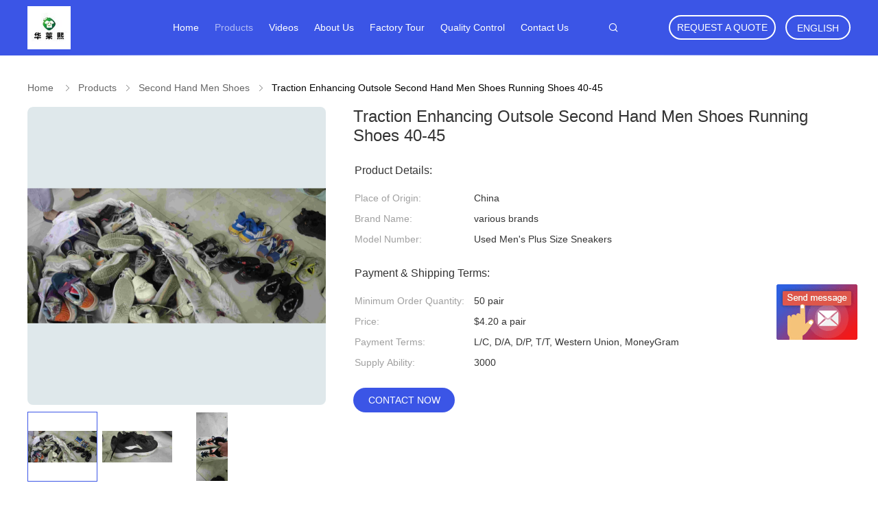

--- FILE ---
content_type: text/html
request_url: https://www.used-fashionclothing.com/sale-40236593-traction-enhancing-outsole-second-hand-men-shoes-running-shoes-40-45.html
body_size: 24035
content:
<!DOCTYPE html>
<html  lang=en>
<head>
	<meta charset="utf-8">
	<meta http-equiv="X-UA-Compatible" content="IE=edge">
	<meta name="viewport" content="width=device-width, initial-scale=1.0, maximum-scale=5.1">
    <title>Traction Enhancing Outsole Second Hand Men Shoes Running Shoes 40-45</title>
    <meta name="keywords" content="Traction enhancing Outsole Second Hand Men Shoes, second hand running shoes 40-45, Traction enhancing Outsole second hand running shoes, Second Hand Men Shoes" />
    <meta name="description" content="High quality Traction Enhancing Outsole Second Hand Men Shoes Running Shoes 40-45 from China, China's leading Traction enhancing Outsole Second Hand Men Shoes product, with strict quality control second hand running shoes 40-45 factories, producing high quality Traction enhancing Outsole second hand running shoes products." />
    <link rel='preload'
					  href=/photo/used-fashionclothing/sitetpl/style/common.css?ver=1692343480 as='style'><link type='text/css' rel='stylesheet'
					  href=/photo/used-fashionclothing/sitetpl/style/common.css?ver=1692343480 media='all'><meta property="og:title" content="Traction Enhancing Outsole Second Hand Men Shoes Running Shoes 40-45" />
<meta property="og:description" content="High quality Traction Enhancing Outsole Second Hand Men Shoes Running Shoes 40-45 from China, China's leading Traction enhancing Outsole Second Hand Men Shoes product, with strict quality control second hand running shoes 40-45 factories, producing high quality Traction enhancing Outsole second hand running shoes products." />
<meta property="og:type" content="product" />
<meta property="og:availability" content="instock" />
<meta property="og:site_name" content="Sichuan Hualaixi trading Co., LTD" />
<meta property="og:url" content="https://www.used-fashionclothing.com/sale-40236593-traction-enhancing-outsole-second-hand-men-shoes-running-shoes-40-45.html" />
<meta property="og:image" content="https://www.used-fashionclothing.com/photo/ps156662934-traction_enhancing_outsole_second_hand_men_shoes_running_shoes_40_45.jpg" />
<link rel="canonical" href="https://www.used-fashionclothing.com/sale-40236593-traction-enhancing-outsole-second-hand-men-shoes-running-shoes-40-45.html" />
<link rel="alternate" href="https://m.used-fashionclothing.com/sale-40236593-traction-enhancing-outsole-second-hand-men-shoes-running-shoes-40-45.html" media="only screen and (max-width: 640px)" />
<style type="text/css">
/*<![CDATA[*/
.consent__cookie {position: fixed;top: 0;left: 0;width: 100%;height: 0%;z-index: 100000;}.consent__cookie_bg {position: fixed;top: 0;left: 0;width: 100%;height: 100%;background: #000;opacity: .6;display: none }.consent__cookie_rel {position: fixed;bottom:0;left: 0;width: 100%;background: #fff;display: -webkit-box;display: -ms-flexbox;display: flex;flex-wrap: wrap;padding: 24px 80px;-webkit-box-sizing: border-box;box-sizing: border-box;-webkit-box-pack: justify;-ms-flex-pack: justify;justify-content: space-between;-webkit-transition: all ease-in-out .3s;transition: all ease-in-out .3s }.consent__close {position: absolute;top: 20px;right: 20px;cursor: pointer }.consent__close svg {fill: #777 }.consent__close:hover svg {fill: #000 }.consent__cookie_box {flex: 1;word-break: break-word;}.consent__warm {color: #777;font-size: 16px;margin-bottom: 12px;line-height: 19px }.consent__title {color: #333;font-size: 20px;font-weight: 600;margin-bottom: 12px;line-height: 23px }.consent__itxt {color: #333;font-size: 14px;margin-bottom: 12px;display: -webkit-box;display: -ms-flexbox;display: flex;-webkit-box-align: center;-ms-flex-align: center;align-items: center }.consent__itxt i {display: -webkit-inline-box;display: -ms-inline-flexbox;display: inline-flex;width: 28px;height: 28px;border-radius: 50%;background: #e0f9e9;margin-right: 8px;-webkit-box-align: center;-ms-flex-align: center;align-items: center;-webkit-box-pack: center;-ms-flex-pack: center;justify-content: center }.consent__itxt svg {fill: #3ca860 }.consent__txt {color: #a6a6a6;font-size: 14px;margin-bottom: 8px;line-height: 17px }.consent__btns {display: -webkit-box;display: -ms-flexbox;display: flex;-webkit-box-orient: vertical;-webkit-box-direction: normal;-ms-flex-direction: column;flex-direction: column;-webkit-box-pack: center;-ms-flex-pack: center;justify-content: center;flex-shrink: 0;}.consent__btn {width: 280px;height: 40px;line-height: 40px;text-align: center;background: #3ca860;color: #fff;border-radius: 4px;margin: 8px 0;-webkit-box-sizing: border-box;box-sizing: border-box;cursor: pointer }.consent__btn:hover {background: #00823b }.consent__btn.empty {color: #3ca860;border: 1px solid #3ca860;background: #fff }.consent__btn.empty:hover {background: #3ca860;color: #fff }.open .consent__cookie_bg {display: block }.open .consent__cookie_rel {bottom: 0 }@media (max-width: 760px) {.consent__btns {width: 100%;align-items: center;}.consent__cookie_rel {padding: 20px 24px }}.consent__cookie.open {display: block;}.consent__cookie {display: none;}
/*]]>*/
</style>
<script type="text/javascript">
/*<![CDATA[*/
window.isvideotpl = 0;window.detailurl = '';
var isShowGuide=0;var company_type = 0;var webim_domain = '';

var colorUrl = '';
var aisearch = 0;
window.playerReportUrl='/vod/view_count/report';
var query_string = ["Products","Detail"];
var g_tp = '';
var customtplcolor = 99606;
window.predomainsub = "";
/*]]>*/
</script>
</head>
<body>
<img src="/logo.gif" style="display:none" alt="logo"/>
	<div id="floatAd" style="z-index: 110000;position:absolute;right:30px;bottom:60px;display: block;
	height:245px;		">
		<form method="post"
		      onSubmit="return changeAction(this,'/contactnow.html');">
			<input type="hidden" name="pid" value="40236593"/>
			<input alt='Send Message' onclick="this.blur()" type="image"
			       src="/images/floatimage_6.gif"/>
		</form>

			</div>
<a style="display: none!important;" title="Sichuan Hualaixi trading Co., LTD" class="float-inquiry" href="/contactnow.html" onclick='setinquiryCookie("{\"showproduct\":1,\"pid\":\"40236593\",\"name\":\"Traction Enhancing Outsole Second Hand Men Shoes Running Shoes 40-45\",\"source_url\":\"\\/sale-40236593-traction-enhancing-outsole-second-hand-men-shoes-running-shoes-40-45.html\",\"picurl\":\"\\/photo\\/pd156662934-traction_enhancing_outsole_second_hand_men_shoes_running_shoes_40_45.jpg\",\"propertyDetail\":[[\"Occasion\",\"Casual\"],[\"Outsole\",\"Traction\"],[\"Size\",\"40-45\"],[\"Type\",\"Men Shoes\"]],\"company_name\":null,\"picurl_c\":\"\\/photo\\/pc156662934-traction_enhancing_outsole_second_hand_men_shoes_running_shoes_40_45.jpg\",\"price\":\"$4.20 a pair\",\"username\":\"Sales  Manager\",\"viewTime\":\"Last Login : 3 hours 04 minutes ago\",\"subject\":\"I am interested in your Traction Enhancing Outsole Second Hand Men Shoes Running Shoes 40-45\",\"countrycode\":\"BE\"}");'></a>
<script>
var originProductInfo = '';
var originProductInfo = {"showproduct":1,"pid":"40236593","name":"Traction Enhancing Outsole Second Hand Men Shoes Running Shoes 40-45","source_url":"\/sale-40236593-traction-enhancing-outsole-second-hand-men-shoes-running-shoes-40-45.html","picurl":"\/photo\/pd156662934-traction_enhancing_outsole_second_hand_men_shoes_running_shoes_40_45.jpg","propertyDetail":[["Occasion","Casual"],["Outsole","Traction"],["Size","40-45"],["Type","Men Shoes"]],"company_name":null,"picurl_c":"\/photo\/pc156662934-traction_enhancing_outsole_second_hand_men_shoes_running_shoes_40_45.jpg","price":"$4.20 a pair","username":"Sales  Manager","viewTime":"Last Login : 4 hours 04 minutes ago","subject":"Please quote us your Traction Enhancing Outsole Second Hand Men Shoes Running Shoes 40-45","countrycode":"BE"};
var save_url = "/contactsave.html";
var update_url = "/updateinquiry.html";
var productInfo = {};
var defaulProductInfo = {};
var myDate = new Date();
var curDate = myDate.getFullYear()+'-'+(parseInt(myDate.getMonth())+1)+'-'+myDate.getDate();
var message = '';
var default_pop = 1;
var leaveMessageDialog = document.getElementsByClassName('leave-message-dialog')[0]; // 获取弹层
var _$$ = function (dom) {
    return document.querySelectorAll(dom);
};
resInfo = originProductInfo;
defaulProductInfo.pid = resInfo['pid'];
defaulProductInfo.productName = resInfo['name'];
defaulProductInfo.productInfo = resInfo['propertyDetail'];
defaulProductInfo.productImg = resInfo['picurl_c'];
defaulProductInfo.subject = resInfo['subject'];
defaulProductInfo.productImgAlt = resInfo['name'];
var inquirypopup_tmp = 1;
var message = 'Dear,'+'\r\n'+"I am interested in"+' '+trim(resInfo['name'])+", could you send me more details such as type, size, MOQ, material, etc."+'\r\n'+"Thanks!"+'\r\n'+"Waiting for your reply.";
var message_1 = 'Dear,'+'\r\n'+"I am interested in"+' '+trim(resInfo['name'])+", could you send me more details such as type, size, MOQ, material, etc."+'\r\n'+"Thanks!"+'\r\n'+"Waiting for your reply.";
var message_2 = 'Hello,'+'\r\n'+"I am looking for"+' '+trim(resInfo['name'])+", please send me the price, specification and picture."+'\r\n'+"Your swift response will be highly appreciated."+'\r\n'+"Feel free to contact me for more information."+'\r\n'+"Thanks a lot.";
var message_3 = 'Hello,'+'\r\n'+trim(resInfo['name'])+' '+"meets my expectations."+'\r\n'+"Please give me the best price and some other product information."+'\r\n'+"Feel free to contact me via my mail."+'\r\n'+"Thanks a lot.";

var message_4 = 'Dear,'+'\r\n'+"What is the FOB price on your"+' '+trim(resInfo['name'])+'?'+'\r\n'+"Which is the nearest port name?"+'\r\n'+"Please reply me as soon as possible, it would be better to share further information."+'\r\n'+"Regards!";
var message_5 = 'Hi there,'+'\r\n'+"I am very interested in your"+' '+trim(resInfo['name'])+'.'+'\r\n'+"Please send me your product details."+'\r\n'+"Looking forward to your quick reply."+'\r\n'+"Feel free to contact me by mail."+'\r\n'+"Regards!";

var message_6 = 'Dear,'+'\r\n'+"Please provide us with information about your"+' '+trim(resInfo['name'])+", such as type, size, material, and of course the best price."+'\r\n'+"Looking forward to your quick reply."+'\r\n'+"Thank you!";
var message_7 = 'Dear,'+'\r\n'+"Can you supply"+' '+trim(resInfo['name'])+" for us?"+'\r\n'+"First we want a price list and some product details."+'\r\n'+"I hope to get reply asap and look forward to cooperation."+'\r\n'+"Thank you very much.";
var message_8 = 'hi,'+'\r\n'+"I am looking for"+' '+trim(resInfo['name'])+", please give me some more detailed product information."+'\r\n'+"I look forward to your reply."+'\r\n'+"Thank you!";
var message_9 = 'Hello,'+'\r\n'+"Your"+' '+trim(resInfo['name'])+" meets my requirements very well."+'\r\n'+"Please send me the price, specification, and similar model will be OK."+'\r\n'+"Feel free to chat with me."+'\r\n'+"Thanks!";
var message_10 = 'Dear,'+'\r\n'+"I want to know more about the details and quotation of"+' '+trim(resInfo['name'])+'.'+'\r\n'+"Feel free to contact me."+'\r\n'+"Regards!";

var r = getRandom(1,10);

defaulProductInfo.message = eval("message_"+r);

var mytAjax = {

    post: function(url, data, fn) {
        var xhr = new XMLHttpRequest();
        xhr.open("POST", url, true);
        xhr.setRequestHeader("Content-Type", "application/x-www-form-urlencoded;charset=UTF-8");
        xhr.setRequestHeader("X-Requested-With", "XMLHttpRequest");
        xhr.setRequestHeader('Content-Type','text/plain;charset=UTF-8');
        xhr.onreadystatechange = function() {
            if(xhr.readyState == 4 && (xhr.status == 200 || xhr.status == 304)) {
                fn.call(this, xhr.responseText);
            }
        };
        xhr.send(data);
    },

    postform: function(url, data, fn) {
        var xhr = new XMLHttpRequest();
        xhr.open("POST", url, true);
        xhr.setRequestHeader("X-Requested-With", "XMLHttpRequest");
        xhr.onreadystatechange = function() {
            if(xhr.readyState == 4 && (xhr.status == 200 || xhr.status == 304)) {
                fn.call(this, xhr.responseText);
            }
        };
        xhr.send(data);
    }
};
window.onload = function(){
    leaveMessageDialog = document.getElementsByClassName('leave-message-dialog')[0];
    if (window.localStorage.recordDialogStatus=='undefined' || (window.localStorage.recordDialogStatus!='undefined' && window.localStorage.recordDialogStatus != curDate)) {
        setTimeout(function(){
            if(parseInt(inquirypopup_tmp%10) == 1){
                creatDialog(defaulProductInfo, 1);
            }
        }, 6000);
    }
};
function trim(str)
{
    str = str.replace(/(^\s*)/g,"");
    return str.replace(/(\s*$)/g,"");
};
function getRandom(m,n){
    var num = Math.floor(Math.random()*(m - n) + n);
    return num;
};
function strBtn(param) {

    var starattextarea = document.getElementById("textareamessage").value.length;
    var email = document.getElementById("startEmail").value;

    var default_tip = document.querySelectorAll(".watermark_container").length;
    if (20 < starattextarea && starattextarea < 3000) {
        if(default_tip>0){
            document.getElementById("textareamessage1").parentNode.parentNode.nextElementSibling.style.display = "none";
        }else{
            document.getElementById("textareamessage1").parentNode.nextElementSibling.style.display = "none";
        }

    } else {
        if(default_tip>0){
            document.getElementById("textareamessage1").parentNode.parentNode.nextElementSibling.style.display = "block";
        }else{
            document.getElementById("textareamessage1").parentNode.nextElementSibling.style.display = "block";
        }

        return;
    }

    // var re = /^([a-zA-Z0-9_-])+@([a-zA-Z0-9_-])+\.([a-zA-Z0-9_-])+/i;/*邮箱不区分大小写*/
    var re = /^[a-zA-Z0-9][\w-]*(\.?[\w-]+)*@[a-zA-Z0-9-]+(\.[a-zA-Z0-9]+)+$/i;
    if (!re.test(email)) {
        document.getElementById("startEmail").nextElementSibling.style.display = "block";
        return;
    } else {
        document.getElementById("startEmail").nextElementSibling.style.display = "none";
    }

    var subject = document.getElementById("pop_subject").value;
    var pid = document.getElementById("pop_pid").value;
    var message = document.getElementById("textareamessage").value;
    var sender_email = document.getElementById("startEmail").value;
    var tel = '';
    if (document.getElementById("tel0") != undefined && document.getElementById("tel0") != '')
        tel = document.getElementById("tel0").value;
    var form_serialize = '&tel='+tel;

    form_serialize = form_serialize.replace(/\+/g, "%2B");
    mytAjax.post(save_url,"pid="+pid+"&subject="+subject+"&email="+sender_email+"&message="+(message)+form_serialize,function(res){
        var mes = JSON.parse(res);
        if(mes.status == 200){
            var iid = mes.iid;
            document.getElementById("pop_iid").value = iid;
            document.getElementById("pop_uuid").value = mes.uuid;

            if(typeof gtag_report_conversion === "function"){
                gtag_report_conversion();//执行统计js代码
            }
            if(typeof fbq === "function"){
                fbq('track','Purchase');//执行统计js代码
            }
        }
    });
    for (var index = 0; index < document.querySelectorAll(".dialog-content-pql").length; index++) {
        document.querySelectorAll(".dialog-content-pql")[index].style.display = "none";
    };
    $('#idphonepql').val(tel);
    document.getElementById("dialog-content-pql-id").style.display = "block";
    ;
};
function twoBtnOk(param) {

    var selectgender = document.getElementById("Mr").innerHTML;
    var iid = document.getElementById("pop_iid").value;
    var sendername = document.getElementById("idnamepql").value;
    var senderphone = document.getElementById("idphonepql").value;
    var sendercname = document.getElementById("idcompanypql").value;
    var uuid = document.getElementById("pop_uuid").value;
    var gender = 2;
    if(selectgender == 'Mr.') gender = 0;
    if(selectgender == 'Mrs.') gender = 1;
    var pid = document.getElementById("pop_pid").value;
    var form_serialize = '';

        form_serialize = form_serialize.replace(/\+/g, "%2B");

    mytAjax.post(update_url,"iid="+iid+"&gender="+gender+"&uuid="+uuid+"&name="+(sendername)+"&tel="+(senderphone)+"&company="+(sendercname)+form_serialize,function(res){});

    for (var index = 0; index < document.querySelectorAll(".dialog-content-pql").length; index++) {
        document.querySelectorAll(".dialog-content-pql")[index].style.display = "none";
    };
    document.getElementById("dialog-content-pql-ok").style.display = "block";

};
function toCheckMust(name) {
    $('#'+name+'error').hide();
}
function handClidk(param) {
    var starattextarea = document.getElementById("textareamessage1").value.length;
    var email = document.getElementById("startEmail1").value;
    var default_tip = document.querySelectorAll(".watermark_container").length;
    if (20 < starattextarea && starattextarea < 3000) {
        if(default_tip>0){
            document.getElementById("textareamessage1").parentNode.parentNode.nextElementSibling.style.display = "none";
        }else{
            document.getElementById("textareamessage1").parentNode.nextElementSibling.style.display = "none";
        }

    } else {
        if(default_tip>0){
            document.getElementById("textareamessage1").parentNode.parentNode.nextElementSibling.style.display = "block";
        }else{
            document.getElementById("textareamessage1").parentNode.nextElementSibling.style.display = "block";
        }

        return;
    }

    // var re = /^([a-zA-Z0-9_-])+@([a-zA-Z0-9_-])+\.([a-zA-Z0-9_-])+/i;
    var re = /^[a-zA-Z0-9][\w-]*(\.?[\w-]+)*@[a-zA-Z0-9-]+(\.[a-zA-Z0-9]+)+$/i;
    if (!re.test(email)) {
        document.getElementById("startEmail1").nextElementSibling.style.display = "block";
        return;
    } else {
        document.getElementById("startEmail1").nextElementSibling.style.display = "none";
    }

    var subject = document.getElementById("pop_subject").value;
    var pid = document.getElementById("pop_pid").value;
    var message = document.getElementById("textareamessage1").value;
    var sender_email = document.getElementById("startEmail1").value;
    var form_serialize = tel = '';
    if (document.getElementById("tel1") != undefined && document.getElementById("tel1") != '')
        tel = document.getElementById("tel1").value;
        mytAjax.post(save_url,"email="+sender_email+"&tel="+tel+"&pid="+pid+"&message="+message+"&subject="+subject+form_serialize,function(res){

        var mes = JSON.parse(res);
        if(mes.status == 200){
            var iid = mes.iid;
            document.getElementById("pop_iid").value = iid;
            document.getElementById("pop_uuid").value = mes.uuid;
            if(typeof gtag_report_conversion === "function"){
                gtag_report_conversion();//执行统计js代码
            }
        }

    });
    for (var index = 0; index < document.querySelectorAll(".dialog-content-pql").length; index++) {
        document.querySelectorAll(".dialog-content-pql")[index].style.display = "none";
    };
    $('#idphonepql').val(tel);
    document.getElementById("dialog-content-pql-id").style.display = "block";

};
window.addEventListener('load', function () {
    $('.checkbox-wrap label').each(function(){
        if($(this).find('input').prop('checked')){
            $(this).addClass('on')
        }else {
            $(this).removeClass('on')
        }
    })
    $(document).on('click', '.checkbox-wrap label' , function(ev){
        if (ev.target.tagName.toUpperCase() != 'INPUT') {
            $(this).toggleClass('on')
        }
    })
})

function hand_video(pdata) {
    data = JSON.parse(pdata);
    productInfo.productName = data.productName;
    productInfo.productInfo = data.productInfo;
    productInfo.productImg = data.productImg;
    productInfo.subject = data.subject;

    var message = 'Dear,'+'\r\n'+"I am interested in"+' '+trim(data.productName)+", could you send me more details such as type, size, quantity, material, etc."+'\r\n'+"Thanks!"+'\r\n'+"Waiting for your reply.";

    var message = 'Dear,'+'\r\n'+"I am interested in"+' '+trim(data.productName)+", could you send me more details such as type, size, MOQ, material, etc."+'\r\n'+"Thanks!"+'\r\n'+"Waiting for your reply.";
    var message_1 = 'Dear,'+'\r\n'+"I am interested in"+' '+trim(data.productName)+", could you send me more details such as type, size, MOQ, material, etc."+'\r\n'+"Thanks!"+'\r\n'+"Waiting for your reply.";
    var message_2 = 'Hello,'+'\r\n'+"I am looking for"+' '+trim(data.productName)+", please send me the price, specification and picture."+'\r\n'+"Your swift response will be highly appreciated."+'\r\n'+"Feel free to contact me for more information."+'\r\n'+"Thanks a lot.";
    var message_3 = 'Hello,'+'\r\n'+trim(data.productName)+' '+"meets my expectations."+'\r\n'+"Please give me the best price and some other product information."+'\r\n'+"Feel free to contact me via my mail."+'\r\n'+"Thanks a lot.";

    var message_4 = 'Dear,'+'\r\n'+"What is the FOB price on your"+' '+trim(data.productName)+'?'+'\r\n'+"Which is the nearest port name?"+'\r\n'+"Please reply me as soon as possible, it would be better to share further information."+'\r\n'+"Regards!";
    var message_5 = 'Hi there,'+'\r\n'+"I am very interested in your"+' '+trim(data.productName)+'.'+'\r\n'+"Please send me your product details."+'\r\n'+"Looking forward to your quick reply."+'\r\n'+"Feel free to contact me by mail."+'\r\n'+"Regards!";

    var message_6 = 'Dear,'+'\r\n'+"Please provide us with information about your"+' '+trim(data.productName)+", such as type, size, material, and of course the best price."+'\r\n'+"Looking forward to your quick reply."+'\r\n'+"Thank you!";
    var message_7 = 'Dear,'+'\r\n'+"Can you supply"+' '+trim(data.productName)+" for us?"+'\r\n'+"First we want a price list and some product details."+'\r\n'+"I hope to get reply asap and look forward to cooperation."+'\r\n'+"Thank you very much.";
    var message_8 = 'hi,'+'\r\n'+"I am looking for"+' '+trim(data.productName)+", please give me some more detailed product information."+'\r\n'+"I look forward to your reply."+'\r\n'+"Thank you!";
    var message_9 = 'Hello,'+'\r\n'+"Your"+' '+trim(data.productName)+" meets my requirements very well."+'\r\n'+"Please send me the price, specification, and similar model will be OK."+'\r\n'+"Feel free to chat with me."+'\r\n'+"Thanks!";
    var message_10 = 'Dear,'+'\r\n'+"I want to know more about the details and quotation of"+' '+trim(data.productName)+'.'+'\r\n'+"Feel free to contact me."+'\r\n'+"Regards!";

    var r = getRandom(1,10);

    productInfo.message = eval("message_"+r);
    if(parseInt(inquirypopup_tmp/10) == 1){
        productInfo.message = "";
    }
    productInfo.pid = data.pid;
    creatDialog(productInfo, 2);
};

function handDialog(pdata) {
    data = JSON.parse(pdata);
    productInfo.productName = data.productName;
    productInfo.productInfo = data.productInfo;
    productInfo.productImg = data.productImg;
    productInfo.subject = data.subject;

    var message = 'Dear,'+'\r\n'+"I am interested in"+' '+trim(data.productName)+", could you send me more details such as type, size, quantity, material, etc."+'\r\n'+"Thanks!"+'\r\n'+"Waiting for your reply.";

    var message = 'Dear,'+'\r\n'+"I am interested in"+' '+trim(data.productName)+", could you send me more details such as type, size, MOQ, material, etc."+'\r\n'+"Thanks!"+'\r\n'+"Waiting for your reply.";
    var message_1 = 'Dear,'+'\r\n'+"I am interested in"+' '+trim(data.productName)+", could you send me more details such as type, size, MOQ, material, etc."+'\r\n'+"Thanks!"+'\r\n'+"Waiting for your reply.";
    var message_2 = 'Hello,'+'\r\n'+"I am looking for"+' '+trim(data.productName)+", please send me the price, specification and picture."+'\r\n'+"Your swift response will be highly appreciated."+'\r\n'+"Feel free to contact me for more information."+'\r\n'+"Thanks a lot.";
    var message_3 = 'Hello,'+'\r\n'+trim(data.productName)+' '+"meets my expectations."+'\r\n'+"Please give me the best price and some other product information."+'\r\n'+"Feel free to contact me via my mail."+'\r\n'+"Thanks a lot.";

    var message_4 = 'Dear,'+'\r\n'+"What is the FOB price on your"+' '+trim(data.productName)+'?'+'\r\n'+"Which is the nearest port name?"+'\r\n'+"Please reply me as soon as possible, it would be better to share further information."+'\r\n'+"Regards!";
    var message_5 = 'Hi there,'+'\r\n'+"I am very interested in your"+' '+trim(data.productName)+'.'+'\r\n'+"Please send me your product details."+'\r\n'+"Looking forward to your quick reply."+'\r\n'+"Feel free to contact me by mail."+'\r\n'+"Regards!";

    var message_6 = 'Dear,'+'\r\n'+"Please provide us with information about your"+' '+trim(data.productName)+", such as type, size, material, and of course the best price."+'\r\n'+"Looking forward to your quick reply."+'\r\n'+"Thank you!";
    var message_7 = 'Dear,'+'\r\n'+"Can you supply"+' '+trim(data.productName)+" for us?"+'\r\n'+"First we want a price list and some product details."+'\r\n'+"I hope to get reply asap and look forward to cooperation."+'\r\n'+"Thank you very much.";
    var message_8 = 'hi,'+'\r\n'+"I am looking for"+' '+trim(data.productName)+", please give me some more detailed product information."+'\r\n'+"I look forward to your reply."+'\r\n'+"Thank you!";
    var message_9 = 'Hello,'+'\r\n'+"Your"+' '+trim(data.productName)+" meets my requirements very well."+'\r\n'+"Please send me the price, specification, and similar model will be OK."+'\r\n'+"Feel free to chat with me."+'\r\n'+"Thanks!";
    var message_10 = 'Dear,'+'\r\n'+"I want to know more about the details and quotation of"+' '+trim(data.productName)+'.'+'\r\n'+"Feel free to contact me."+'\r\n'+"Regards!";

    var r = getRandom(1,10);

    productInfo.message = eval("message_"+r);
    if(parseInt(inquirypopup_tmp/10) == 1){
        productInfo.message = "";
    }
    productInfo.pid = data.pid;
    creatDialog(productInfo, 2);
};

function closepql(param) {

    leaveMessageDialog.style.display = 'none';
};

function closepql2(param) {

    for (var index = 0; index < document.querySelectorAll(".dialog-content-pql").length; index++) {
        document.querySelectorAll(".dialog-content-pql")[index].style.display = "none";
    };
    document.getElementById("dialog-content-pql-ok").style.display = "block";
};

function decodeHtmlEntities(str) {
    var tempElement = document.createElement('div');
    tempElement.innerHTML = str;
    return tempElement.textContent || tempElement.innerText || '';
}

function initProduct(productInfo,type){

    productInfo.productName = decodeHtmlEntities(productInfo.productName);
    productInfo.message = decodeHtmlEntities(productInfo.message);

    leaveMessageDialog = document.getElementsByClassName('leave-message-dialog')[0];
    leaveMessageDialog.style.display = "block";
    if(type == 3){
        var popinquiryemail = document.getElementById("popinquiryemail").value;
        _$$("#startEmail1")[0].value = popinquiryemail;
    }else{
        _$$("#startEmail1")[0].value = "";
    }
    _$$("#startEmail")[0].value = "";
    _$$("#idnamepql")[0].value = "";
    _$$("#idphonepql")[0].value = "";
    _$$("#idcompanypql")[0].value = "";

    _$$("#pop_pid")[0].value = productInfo.pid;
    _$$("#pop_subject")[0].value = productInfo.subject;
    
    if(parseInt(inquirypopup_tmp/10) == 1){
        productInfo.message = "";
    }

    _$$("#textareamessage1")[0].value = productInfo.message;
    _$$("#textareamessage")[0].value = productInfo.message;

    _$$("#dialog-content-pql-id .titlep")[0].innerHTML = productInfo.productName;
    _$$("#dialog-content-pql-id img")[0].setAttribute("src", productInfo.productImg);
    _$$("#dialog-content-pql-id img")[0].setAttribute("alt", productInfo.productImgAlt);

    _$$("#dialog-content-pql-id-hand img")[0].setAttribute("src", productInfo.productImg);
    _$$("#dialog-content-pql-id-hand img")[0].setAttribute("alt", productInfo.productImgAlt);
    _$$("#dialog-content-pql-id-hand .titlep")[0].innerHTML = productInfo.productName;

    if (productInfo.productInfo.length > 0) {
        var ul2, ul;
        ul = document.createElement("ul");
        for (var index = 0; index < productInfo.productInfo.length; index++) {
            var el = productInfo.productInfo[index];
            var li = document.createElement("li");
            var span1 = document.createElement("span");
            span1.innerHTML = el[0] + ":";
            var span2 = document.createElement("span");
            span2.innerHTML = el[1];
            li.appendChild(span1);
            li.appendChild(span2);
            ul.appendChild(li);

        }
        ul2 = ul.cloneNode(true);
        if (type === 1) {
            _$$("#dialog-content-pql-id .left")[0].replaceChild(ul, _$$("#dialog-content-pql-id .left ul")[0]);
        } else {
            _$$("#dialog-content-pql-id-hand .left")[0].replaceChild(ul2, _$$("#dialog-content-pql-id-hand .left ul")[0]);
            _$$("#dialog-content-pql-id .left")[0].replaceChild(ul, _$$("#dialog-content-pql-id .left ul")[0]);
        }
    };
    for (var index = 0; index < _$$("#dialog-content-pql-id .right ul li").length; index++) {
        _$$("#dialog-content-pql-id .right ul li")[index].addEventListener("click", function (params) {
            _$$("#dialog-content-pql-id .right #Mr")[0].innerHTML = this.innerHTML
        }, false)

    };

};
function closeInquiryCreateDialog() {
    document.getElementById("xuanpan_dialog_box_pql").style.display = "none";
};
function showInquiryCreateDialog() {
    document.getElementById("xuanpan_dialog_box_pql").style.display = "block";
};
function submitPopInquiry(){
    var message = document.getElementById("inquiry_message").value;
    var email = document.getElementById("inquiry_email").value;
    var subject = defaulProductInfo.subject;
    var pid = defaulProductInfo.pid;
    if (email === undefined) {
        showInquiryCreateDialog();
        document.getElementById("inquiry_email").style.border = "1px solid red";
        return false;
    };
    if (message === undefined) {
        showInquiryCreateDialog();
        document.getElementById("inquiry_message").style.border = "1px solid red";
        return false;
    };
    if (email.search(/^\w+((-\w+)|(\.\w+))*\@[A-Za-z0-9]+((\.|-)[A-Za-z0-9]+)*\.[A-Za-z0-9]+$/) == -1) {
        document.getElementById("inquiry_email").style.border= "1px solid red";
        showInquiryCreateDialog();
        return false;
    } else {
        document.getElementById("inquiry_email").style.border= "";
    };
    if (message.length < 20 || message.length >3000) {
        showInquiryCreateDialog();
        document.getElementById("inquiry_message").style.border = "1px solid red";
        return false;
    } else {
        document.getElementById("inquiry_message").style.border = "";
    };
    var tel = '';
    if (document.getElementById("tel") != undefined && document.getElementById("tel") != '')
        tel = document.getElementById("tel").value;

    mytAjax.post(save_url,"pid="+pid+"&subject="+subject+"&email="+email+"&message="+(message)+'&tel='+tel,function(res){
        var mes = JSON.parse(res);
        if(mes.status == 200){
            var iid = mes.iid;
            document.getElementById("pop_iid").value = iid;
            document.getElementById("pop_uuid").value = mes.uuid;

        }
    });
    initProduct(defaulProductInfo);
    for (var index = 0; index < document.querySelectorAll(".dialog-content-pql").length; index++) {
        document.querySelectorAll(".dialog-content-pql")[index].style.display = "none";
    };
    $('#idphonepql').val(tel);
    document.getElementById("dialog-content-pql-id").style.display = "block";

};

//带附件上传
function submitPopInquiryfile(email_id,message_id,check_sort,name_id,phone_id,company_id,attachments){

    if(typeof(check_sort) == 'undefined'){
        check_sort = 0;
    }
    var message = document.getElementById(message_id).value;
    var email = document.getElementById(email_id).value;
    var attachments = document.getElementById(attachments).value;
    if(typeof(name_id) !== 'undefined' && name_id != ""){
        var name  = document.getElementById(name_id).value;
    }
    if(typeof(phone_id) !== 'undefined' && phone_id != ""){
        var phone = document.getElementById(phone_id).value;
    }
    if(typeof(company_id) !== 'undefined' && company_id != ""){
        var company = document.getElementById(company_id).value;
    }
    var subject = defaulProductInfo.subject;
    var pid = defaulProductInfo.pid;

    if(check_sort == 0){
        if (email === undefined) {
            showInquiryCreateDialog();
            document.getElementById(email_id).style.border = "1px solid red";
            return false;
        };
        if (message === undefined) {
            showInquiryCreateDialog();
            document.getElementById(message_id).style.border = "1px solid red";
            return false;
        };

        if (email.search(/^\w+((-\w+)|(\.\w+))*\@[A-Za-z0-9]+((\.|-)[A-Za-z0-9]+)*\.[A-Za-z0-9]+$/) == -1) {
            document.getElementById(email_id).style.border= "1px solid red";
            showInquiryCreateDialog();
            return false;
        } else {
            document.getElementById(email_id).style.border= "";
        };
        if (message.length < 20 || message.length >3000) {
            showInquiryCreateDialog();
            document.getElementById(message_id).style.border = "1px solid red";
            return false;
        } else {
            document.getElementById(message_id).style.border = "";
        };
    }else{

        if (message === undefined) {
            showInquiryCreateDialog();
            document.getElementById(message_id).style.border = "1px solid red";
            return false;
        };

        if (email === undefined) {
            showInquiryCreateDialog();
            document.getElementById(email_id).style.border = "1px solid red";
            return false;
        };

        if (message.length < 20 || message.length >3000) {
            showInquiryCreateDialog();
            document.getElementById(message_id).style.border = "1px solid red";
            return false;
        } else {
            document.getElementById(message_id).style.border = "";
        };

        if (email.search(/^\w+((-\w+)|(\.\w+))*\@[A-Za-z0-9]+((\.|-)[A-Za-z0-9]+)*\.[A-Za-z0-9]+$/) == -1) {
            document.getElementById(email_id).style.border= "1px solid red";
            showInquiryCreateDialog();
            return false;
        } else {
            document.getElementById(email_id).style.border= "";
        };

    };

    mytAjax.post(save_url,"pid="+pid+"&subject="+subject+"&email="+email+"&message="+message+"&company="+company+"&attachments="+attachments,function(res){
        var mes = JSON.parse(res);
        if(mes.status == 200){
            var iid = mes.iid;
            document.getElementById("pop_iid").value = iid;
            document.getElementById("pop_uuid").value = mes.uuid;

            if(typeof gtag_report_conversion === "function"){
                gtag_report_conversion();//执行统计js代码
            }
            if(typeof fbq === "function"){
                fbq('track','Purchase');//执行统计js代码
            }
        }
    });
    initProduct(defaulProductInfo);

    if(name !== undefined && name != ""){
        _$$("#idnamepql")[0].value = name;
    }

    if(phone !== undefined && phone != ""){
        _$$("#idphonepql")[0].value = phone;
    }

    if(company !== undefined && company != ""){
        _$$("#idcompanypql")[0].value = company;
    }

    for (var index = 0; index < document.querySelectorAll(".dialog-content-pql").length; index++) {
        document.querySelectorAll(".dialog-content-pql")[index].style.display = "none";
    };
    document.getElementById("dialog-content-pql-id").style.display = "block";

};
function submitPopInquiryByParam(email_id,message_id,check_sort,name_id,phone_id,company_id){

    if(typeof(check_sort) == 'undefined'){
        check_sort = 0;
    }

    var senderphone = '';
    var message = document.getElementById(message_id).value;
    var email = document.getElementById(email_id).value;
    if(typeof(name_id) !== 'undefined' && name_id != ""){
        var name  = document.getElementById(name_id).value;
    }
    if(typeof(phone_id) !== 'undefined' && phone_id != ""){
        var phone = document.getElementById(phone_id).value;
        senderphone = phone;
    }
    if(typeof(company_id) !== 'undefined' && company_id != ""){
        var company = document.getElementById(company_id).value;
    }
    var subject = defaulProductInfo.subject;
    var pid = defaulProductInfo.pid;

    if(check_sort == 0){
        if (email === undefined) {
            showInquiryCreateDialog();
            document.getElementById(email_id).style.border = "1px solid red";
            return false;
        };
        if (message === undefined) {
            showInquiryCreateDialog();
            document.getElementById(message_id).style.border = "1px solid red";
            return false;
        };

        if (email.search(/^\w+((-\w+)|(\.\w+))*\@[A-Za-z0-9]+((\.|-)[A-Za-z0-9]+)*\.[A-Za-z0-9]+$/) == -1) {
            document.getElementById(email_id).style.border= "1px solid red";
            showInquiryCreateDialog();
            return false;
        } else {
            document.getElementById(email_id).style.border= "";
        };
        if (message.length < 20 || message.length >3000) {
            showInquiryCreateDialog();
            document.getElementById(message_id).style.border = "1px solid red";
            return false;
        } else {
            document.getElementById(message_id).style.border = "";
        };
    }else{

        if (message === undefined) {
            showInquiryCreateDialog();
            document.getElementById(message_id).style.border = "1px solid red";
            return false;
        };

        if (email === undefined) {
            showInquiryCreateDialog();
            document.getElementById(email_id).style.border = "1px solid red";
            return false;
        };

        if (message.length < 20 || message.length >3000) {
            showInquiryCreateDialog();
            document.getElementById(message_id).style.border = "1px solid red";
            return false;
        } else {
            document.getElementById(message_id).style.border = "";
        };

        if (email.search(/^\w+((-\w+)|(\.\w+))*\@[A-Za-z0-9]+((\.|-)[A-Za-z0-9]+)*\.[A-Za-z0-9]+$/) == -1) {
            document.getElementById(email_id).style.border= "1px solid red";
            showInquiryCreateDialog();
            return false;
        } else {
            document.getElementById(email_id).style.border= "";
        };

    };

    var productsku = "";
    if($("#product_sku").length > 0){
        productsku = $("#product_sku").html();
    }

    mytAjax.post(save_url,"tel="+senderphone+"&pid="+pid+"&subject="+subject+"&email="+email+"&message="+message+"&messagesku="+encodeURI(productsku),function(res){
        var mes = JSON.parse(res);
        if(mes.status == 200){
            var iid = mes.iid;
            document.getElementById("pop_iid").value = iid;
            document.getElementById("pop_uuid").value = mes.uuid;

            if(typeof gtag_report_conversion === "function"){
                gtag_report_conversion();//执行统计js代码
            }
            if(typeof fbq === "function"){
                fbq('track','Purchase');//执行统计js代码
            }
        }
    });
    initProduct(defaulProductInfo);

    if(name !== undefined && name != ""){
        _$$("#idnamepql")[0].value = name;
    }

    if(phone !== undefined && phone != ""){
        _$$("#idphonepql")[0].value = phone;
    }

    if(company !== undefined && company != ""){
        _$$("#idcompanypql")[0].value = company;
    }

    for (var index = 0; index < document.querySelectorAll(".dialog-content-pql").length; index++) {
        document.querySelectorAll(".dialog-content-pql")[index].style.display = "none";

    };
    document.getElementById("dialog-content-pql-id").style.display = "block";

};

function creat_videoDialog(productInfo, type) {

    if(type == 1){
        if(default_pop != 1){
            return false;
        }
        window.localStorage.recordDialogStatus = curDate;
    }else{
        default_pop = 0;
    }
    initProduct(productInfo, type);
    if (type === 1) {
        // 自动弹出
        for (var index = 0; index < document.querySelectorAll(".dialog-content-pql").length; index++) {

            document.querySelectorAll(".dialog-content-pql")[index].style.display = "none";
        };
        document.getElementById("dialog-content-pql").style.display = "block";
    } else {
        // 手动弹出
        for (var index = 0; index < document.querySelectorAll(".dialog-content-pql").length; index++) {
            document.querySelectorAll(".dialog-content-pql")[index].style.display = "none";
        };
        document.getElementById("dialog-content-pql-id-hand").style.display = "block";
    }
}

function creatDialog(productInfo, type) {

    if(type == 1){
        if(default_pop != 1){
            return false;
        }
        window.localStorage.recordDialogStatus = curDate;
    }else{
        default_pop = 0;
    }
    initProduct(productInfo, type);
    if (type === 1) {
        // 自动弹出
        for (var index = 0; index < document.querySelectorAll(".dialog-content-pql").length; index++) {

            document.querySelectorAll(".dialog-content-pql")[index].style.display = "none";
        };
        document.getElementById("dialog-content-pql").style.display = "block";
    } else {
        // 手动弹出
        for (var index = 0; index < document.querySelectorAll(".dialog-content-pql").length; index++) {
            document.querySelectorAll(".dialog-content-pql")[index].style.display = "none";
        };
        document.getElementById("dialog-content-pql-id-hand").style.display = "block";
    }
}

//带邮箱信息打开询盘框 emailtype=1表示带入邮箱
function openDialog(emailtype){
    var type = 2;//不带入邮箱，手动弹出
    if(emailtype == 1){
        var popinquiryemail = document.getElementById("popinquiryemail").value;
        // var re = /^([a-zA-Z0-9_-])+@([a-zA-Z0-9_-])+\.([a-zA-Z0-9_-])+/i;
        var re = /^[a-zA-Z0-9][\w-]*(\.?[\w-]+)*@[a-zA-Z0-9-]+(\.[a-zA-Z0-9]+)+$/i;
        if (!re.test(popinquiryemail)) {
            //前端提示样式;
            showInquiryCreateDialog();
            document.getElementById("popinquiryemail").style.border = "1px solid red";
            return false;
        } else {
            //前端提示样式;
        }
        var type = 3;
    }
    creatDialog(defaulProductInfo,type);
}

//上传附件
function inquiryUploadFile(){
    var fileObj = document.querySelector("#fileId").files[0];
    //构建表单数据
    var formData = new FormData();
    var filesize = fileObj.size;
    if(filesize > 10485760 || filesize == 0) {
        document.getElementById("filetips").style.display = "block";
        return false;
    }else {
        document.getElementById("filetips").style.display = "none";
    }
    formData.append('popinquiryfile', fileObj);
    document.getElementById("quotefileform").reset();
    var save_url = "/inquiryuploadfile.html";
    mytAjax.postform(save_url,formData,function(res){
        var mes = JSON.parse(res);
        if(mes.status == 200){
            document.getElementById("uploader-file-info").innerHTML = document.getElementById("uploader-file-info").innerHTML + "<span class=op>"+mes.attfile.name+"<a class=delatt id=att"+mes.attfile.id+" onclick=delatt("+mes.attfile.id+");>Delete</a></span>";
            var nowattachs = document.getElementById("attachments").value;
            if( nowattachs !== ""){
                var attachs = JSON.parse(nowattachs);
                attachs[mes.attfile.id] = mes.attfile;
            }else{
                var attachs = {};
                attachs[mes.attfile.id] = mes.attfile;
            }
            document.getElementById("attachments").value = JSON.stringify(attachs);
        }
    });
}
//附件删除
function delatt(attid)
{
    var nowattachs = document.getElementById("attachments").value;
    if( nowattachs !== ""){
        var attachs = JSON.parse(nowattachs);
        if(attachs[attid] == ""){
            return false;
        }
        var formData = new FormData();
        var delfile = attachs[attid]['filename'];
        var save_url = "/inquirydelfile.html";
        if(delfile != "") {
            formData.append('delfile', delfile);
            mytAjax.postform(save_url, formData, function (res) {
                if(res !== "") {
                    var mes = JSON.parse(res);
                    if (mes.status == 200) {
                        delete attachs[attid];
                        document.getElementById("attachments").value = JSON.stringify(attachs);
                        var s = document.getElementById("att"+attid);
                        s.parentNode.remove();
                    }
                }
            });
        }
    }else{
        return false;
    }
}

</script>
<div class="leave-message-dialog" style="display: none">
<style>
    .leave-message-dialog .close:before, .leave-message-dialog .close:after{
        content:initial;
    }
</style>
<div class="dialog-content-pql" id="dialog-content-pql" style="display: none">
    <span class="close" onclick="closepql()"><img src="/images/close.png" alt="close"></span>
    <div class="title">
        <p class="firstp-pql">Leave a Message</p>
        <p class="lastp-pql">We will call you back soon!</p>
    </div>
    <div class="form">
        <div class="textarea">
            <textarea style='font-family: robot;'  name="" id="textareamessage" cols="30" rows="10" style="margin-bottom:14px;width:100%"
                placeholder="Please enter your inquiry details."></textarea>
        </div>
        <p class="error-pql"> <span class="icon-pql"><img src="/images/error.png" alt="Sichuan Hualaixi trading Co., LTD"></span> Your message must be between 20-3,000 characters!</p>
        <input id="startEmail" type="text" placeholder="Enter your E-mail" onkeydown="if(event.keyCode === 13){ strBtn();}">
        <p class="error-pql"><span class="icon-pql"><img src="/images/error.png" alt="Sichuan Hualaixi trading Co., LTD"></span> Please check your E-mail! </p>
                <div class="operations">
            <div class='btn' id="submitStart" type="submit" onclick="strBtn()">SUBMIT</div>
        </div>
            </div>
</div>
<div class="dialog-content-pql dialog-content-pql-id" id="dialog-content-pql-id" style="display:none">
        <span class="close" onclick="closepql2()"><svg t="1648434466530" class="icon" viewBox="0 0 1024 1024" version="1.1" xmlns="http://www.w3.org/2000/svg" p-id="2198" width="16" height="16"><path d="M576 512l277.333333 277.333333-64 64-277.333333-277.333333L234.666667 853.333333 170.666667 789.333333l277.333333-277.333333L170.666667 234.666667 234.666667 170.666667l277.333333 277.333333L789.333333 170.666667 853.333333 234.666667 576 512z" fill="#444444" p-id="2199"></path></svg></span>
    <div class="left">
        <div class="img"><img></div>
        <p class="titlep"></p>
        <ul> </ul>
    </div>
    <div class="right">
                <p class="title">More information facilitates better communication.</p>
                <div style="position: relative;">
            <div class="mr"> <span id="Mr">Mr.</span>
                <ul>
                    <li>Mr.</li>
                    <li>Mrs.</li>
                </ul>
            </div>
            <input style="text-indent: 80px;" type="text" id="idnamepql" placeholder="Input your name">
        </div>
        <input type="text"  id="idphonepql"  placeholder="Phone Number">
        <input type="text" id="idcompanypql"  placeholder="Company" onkeydown="if(event.keyCode === 13){ twoBtnOk();}">
                <div class="btn form_new" id="twoBtnOk" onclick="twoBtnOk()">OK</div>
    </div>
</div>

<div class="dialog-content-pql dialog-content-pql-ok" id="dialog-content-pql-ok" style="display:none">
        <span class="close" onclick="closepql()"><svg t="1648434466530" class="icon" viewBox="0 0 1024 1024" version="1.1" xmlns="http://www.w3.org/2000/svg" p-id="2198" width="16" height="16"><path d="M576 512l277.333333 277.333333-64 64-277.333333-277.333333L234.666667 853.333333 170.666667 789.333333l277.333333-277.333333L170.666667 234.666667 234.666667 170.666667l277.333333 277.333333L789.333333 170.666667 853.333333 234.666667 576 512z" fill="#444444" p-id="2199"></path></svg></span>
    <div class="duihaook"></div>
        <p class="title">Submitted successfully!</p>
        <p class="p1" style="text-align: center; font-size: 18px; margin-top: 14px;">We will call you back soon!</p>
    <div class="btn" onclick="closepql()" id="endOk" style="margin: 0 auto;margin-top: 50px;">OK</div>
</div>
<div class="dialog-content-pql dialog-content-pql-id dialog-content-pql-id-hand" id="dialog-content-pql-id-hand"
    style="display:none">
     <input type="hidden" name="pop_pid" id="pop_pid" value="0">
     <input type="hidden" name="pop_subject" id="pop_subject" value="">
     <input type="hidden" name="pop_iid" id="pop_iid" value="0">
     <input type="hidden" name="pop_uuid" id="pop_uuid" value="0">
        <span class="close" onclick="closepql()"><svg t="1648434466530" class="icon" viewBox="0 0 1024 1024" version="1.1" xmlns="http://www.w3.org/2000/svg" p-id="2198" width="16" height="16"><path d="M576 512l277.333333 277.333333-64 64-277.333333-277.333333L234.666667 853.333333 170.666667 789.333333l277.333333-277.333333L170.666667 234.666667 234.666667 170.666667l277.333333 277.333333L789.333333 170.666667 853.333333 234.666667 576 512z" fill="#444444" p-id="2199"></path></svg></span>
    <div class="left">
        <div class="img"><img></div>
        <p class="titlep"></p>
        <ul> </ul>
    </div>
    <div class="right" style="float:right">
                <div class="title">
            <p class="firstp-pql">Leave a Message</p>
            <p class="lastp-pql">We will call you back soon!</p>
        </div>
                <div class="form">
            <div class="textarea">
                <textarea style='font-family: robot;' name="message" id="textareamessage1" cols="30" rows="10"
                    placeholder="Please enter your inquiry details."></textarea>
            </div>
            <p class="error-pql"> <span class="icon-pql"><img src="/images/error.png" alt="Sichuan Hualaixi trading Co., LTD"></span> Your message must be between 20-3,000 characters!</p>

                            <input style="display:none" id="tel1" name="tel" type="text" oninput="value=value.replace(/[^0-9_+-]/g,'');" placeholder="Phone Number">
                        <input id='startEmail1' name='email' data-type='1' type='text'
                   placeholder="Enter your E-mail"
                   onkeydown='if(event.keyCode === 13){ handClidk();}'>
            
            <p class='error-pql'><span class='icon-pql'>
                    <img src="/images/error.png" alt="Sichuan Hualaixi trading Co., LTD"></span> Please check your E-mail!            </p>

            <div class="operations">
                <div class='btn' id="submitStart1" type="submit" onclick="handClidk()">SUBMIT</div>
            </div>
        </div>
    </div>
</div>
</div>
<div id="xuanpan_dialog_box_pql" class="xuanpan_dialog_box_pql"
    style="display:none;background:rgba(0,0,0,.6);width:100%;height:100%;position: fixed;top:0;left:0;z-index: 999999;">
    <div class="box_pql"
      style="width:526px;height:206px;background:rgba(255,255,255,1);opacity:1;border-radius:4px;position: absolute;left: 50%;top: 50%;transform: translate(-50%,-50%);">
      <div onclick="closeInquiryCreateDialog()" class="close close_create_dialog"
        style="cursor: pointer;height:42px;width:40px;float:right;padding-top: 16px;"><span
          style="display: inline-block;width: 25px;height: 2px;background: rgb(114, 114, 114);transform: rotate(45deg); "><span
            style="display: block;width: 25px;height: 2px;background: rgb(114, 114, 114);transform: rotate(-90deg); "></span></span>
      </div>
      <div
        style="height: 72px; overflow: hidden; text-overflow: ellipsis; display:-webkit-box;-ebkit-line-clamp: 3;-ebkit-box-orient: vertical; margin-top: 58px; padding: 0 84px; font-size: 18px; color: rgba(51, 51, 51, 1); text-align: center; ">
        Please leave your correct email and detailed requirements (20-3,000 characters).</div>
      <div onclick="closeInquiryCreateDialog()" class="close_create_dialog"
        style="width: 139px; height: 36px; background: rgba(253, 119, 34, 1); border-radius: 4px; margin: 16px auto; color: rgba(255, 255, 255, 1); font-size: 18px; line-height: 36px; text-align: center;">
        OK</div>
    </div>
</div>

<style>
.four_global_header_101 .right-box .select_language dt div:hover,
.four_global_header_101 .right-box .select_language dt a:hover
{
        color: #ff7519;
    text-decoration: underline;
		transform: translate(0, -2px);
    z-index: 999;
    transition-duration: .2s;
    }
		
    .four_global_header_101 .right-box .select_language dt  div{
        color: #333;

				height: 36px;
				border-radius: 18px;
				border: 2px solid rgba(255, 255, 255, 1);
				display: block;
				box-sizing: border-box;
				line-height: 34px;
				text-align: center;
				box-sizing: border-box;
    }
		.four_global_header_101 .right-box .select_language_wrap a,
		.four_global_header_101 .right-box .select_language_wrap div
		{
			margin-left: 0px;
		}
		.four_global_header_101 .right-box .select_language{
			width: 156px;
		}
		.four_global_header_101 .right-box .select_language dt{
	    display: flex;
    align-items: center;
		}
 .four_global_header_101 .right-box .select_language dt::before{
  background: url("/images/css-sprite.png") no-repeat;
content: "";
margin: 0 5px;
width: 16px;
height: 12px;
display: inline-block;
flex-shrink: 0;
}

 .four_global_header_101 .right-box .select_language dt.en::before {
background-position: 0 -74px;
}

 .four_global_header_101 .right-box .select_language dt.fr::before {
background-position: -16px -74px;
}

 .four_global_header_101 .right-box .select_language dt.de::before {
background-position: -34px -74px;
}

 .four_global_header_101 .right-box .select_language dt.it::before {
background-position: -50px -74px;
}

 .four_global_header_101 .right-box .select_language dt.ru::before {
background-position: -68px -74px;
}

 .four_global_header_101 .right-box .select_language dt.es::before {
background-position: -85px -74px;
}

 .four_global_header_101 .right-box .select_language dt.pt::before {
background-position: -102px -74px;
}

 .four_global_header_101 .right-box .select_language dt.nl::before {
background-position: -119px -74px;
}

 .four_global_header_101 .right-box .select_language dt.el::before {
background-position: -136px -74px;
}

 .four_global_header_101 .right-box .select_language dt.ja::before {
background-position: -153px -74px;
}

 .four_global_header_101 .right-box .select_language dt.ko::before {
background-position: -170px -74px;
}

 .four_global_header_101 .right-box .select_language dt.ar::before {
background-position: -187px -74px;
}
 .four_global_header_101 .right-box .select_language dt.cn::before {
background-position: -214px -62px;;
}

 .four_global_header_101 .right-box .select_language dt.hi::before {
background-position: -204px -74px;
}

 .four_global_header_101 .right-box .select_language dt.tr::before {
background-position: -221px -74px;
}

 .four_global_header_101 .right-box .select_language dt.id::before {
background-position: -112px -62px;
}

 .four_global_header_101 .right-box .select_language dt.vi::before {
background-position: -129px -62px;
}

 .four_global_header_101 .right-box .select_language dt.th::before {
background-position: -146px -62px;
}

 .four_global_header_101 .right-box .select_language dt.bn::before {
background-position: -162px -62px;
}

 .four_global_header_101 .right-box .select_language dt.fa::before {
background-position: -180px -62px;
}

 .four_global_header_101 .right-box .select_language dt.pl::before {
background-position: -197px -62px;
}

</style>
<div class="four_global_header_101">
	<div class="header_ruler">
		<div class="header-logo-wrap">
            <a title="Sichuan Hualaixi trading Co., LTD" href="//www.used-fashionclothing.com"><img onerror="$(this).parent().hide();" src="/logo.gif" alt="Sichuan Hualaixi trading Co., LTD" /></a>		</div>
		<div class="navigation">
			<ul>
                									<li class=""><a target="_self" title="" href="/">Home</a></li>
				                									<li class="on"><a target="_self" title="" href="/products.html">Products</a>						<div class="sub-menu" style="display: none;">
															<a title="China Used Fashion Clothing Manufacturers" href="/supplier-4278268-used-fashion-clothing">Used Fashion Clothing</a>															<a title="China Primary Children&amp;#039;s Clothing Manufacturers" href="/supplier-4264342-primary-children-s-clothing">Primary Children&#039;s Clothing</a>															<a title="China Second Hand Men Shoes Manufacturers" href="/supplier-4263383-second-hand-men-shoes">Second Hand Men Shoes</a>															<a title="China Used High End Shoes Manufacturers" href="/supplier-4264074-used-high-end-shoes">Used High End Shoes</a>															<a title="China 2nd Hand Bags Manufacturers" href="/supplier-4264108-2nd-hand-bags">2nd Hand Bags</a>															<a title="China Second Hand Luxury Bags Manufacturers" href="/supplier-4264109-second-hand-luxury-bags">Second Hand Luxury Bags</a>															<a title="China Used Kids Shoes Manufacturers" href="/supplier-4264020-used-kids-shoes">Used Kids Shoes</a>															<a title="China Casual Autumn Outfits Manufacturers" href="/supplier-4264111-casual-autumn-outfits">Casual Autumn Outfits</a>															<a title="China Mens New Model Shirts Manufacturers" href="/supplier-4264112-mens-new-model-shirts">Mens New Model Shirts</a>															<a title="China Romantic Floral Dresses Manufacturers" href="/supplier-4264198-romantic-floral-dresses">Romantic Floral Dresses</a>															<a title="China Three In One Data Cable Manufacturers" href="/supplier-4264110-three-in-one-data-cable">Three In One Data Cable</a>															<a title="China Curtain Rail Track Manufacturers" href="/supplier-4264143-curtain-rail-track">Curtain Rail Track</a>													</div>
					</li>
				                									<li class=""><a target="_self" title="" href="/video.html">Videos</a></li>
				                									<li class=""><a target="_self" title="" href="/aboutus.html">About Us</a></li>
				                									<li class=""><a target="_self" title="" href="/factory.html">Factory Tour</a></li>
				                									<li class=""><a target="_self" title="" href="/quality.html">Quality Control</a></li>
				                									<li class=""><a target="_self" title="" href="/contactus.html">Contact Us</a></li>
				                                <!--导航链接配置项-->
                
			</ul>
		</div>
 
		<div class="right-box">
                            <a rel="nofollow" class="req-b" target="_blank" onclick="document.getElementById(&#039;hu_header_click_form&#039;).action=&#039;/contactnow.html&#039;;document.getElementById(&#039;hu_header_click_form&#039;).target=&#039;_blank&#039;;document.getElementById(&#039;hu_header_click_form&#039;).submit();" title="" href="javascript:;">Request A Quote</a>            			<div class="select_language_wrap">

                				<span class="a english">English</span>
				<dl class="select_language">
                    						<dt class="en">
                            																			<div class="language-select__link" style="cursor: pointer;" onclick="window.location.href='https://www.used-fashionclothing.com/sale-40236593-traction-enhancing-outsole-second-hand-men-shoes-running-shoes-40-45.html'">English</div>
                                    
						</dt>
                    						<dt class="fr">
                            																			<div class="language-select__link" style="cursor: pointer;" onclick="window.location.href='https://www.used-fashionclothing.com/french/sale-40236593-traction-enhancing-outsole-second-hand-men-shoes-running-shoes-40-45.html'">French</div>
                                    
						</dt>
                    						<dt class="de">
                            																			<div class="language-select__link" style="cursor: pointer;" onclick="window.location.href='https://www.used-fashionclothing.com/german/sale-40236593-traction-enhancing-outsole-second-hand-men-shoes-running-shoes-40-45.html'">German</div>
                                    
						</dt>
                    						<dt class="it">
                            																			<div class="language-select__link" style="cursor: pointer;" onclick="window.location.href='https://www.used-fashionclothing.com/italian/sale-40236593-traction-enhancing-outsole-second-hand-men-shoes-running-shoes-40-45.html'">Italian</div>
                                    
						</dt>
                    						<dt class="ru">
                            																			<div class="language-select__link" style="cursor: pointer;" onclick="window.location.href='https://www.used-fashionclothing.com/russian/sale-40236593-traction-enhancing-outsole-second-hand-men-shoes-running-shoes-40-45.html'">Russian</div>
                                    
						</dt>
                    						<dt class="es">
                            																			<div class="language-select__link" style="cursor: pointer;" onclick="window.location.href='https://www.used-fashionclothing.com/spanish/sale-40236593-traction-enhancing-outsole-second-hand-men-shoes-running-shoes-40-45.html'">Spanish</div>
                                    
						</dt>
                    						<dt class="pt">
                            																			<div class="language-select__link" style="cursor: pointer;" onclick="window.location.href='https://www.used-fashionclothing.com/portuguese/sale-40236593-traction-enhancing-outsole-second-hand-men-shoes-running-shoes-40-45.html'">Portuguese</div>
                                    
						</dt>
                    						<dt class="nl">
                            																			<div class="language-select__link" style="cursor: pointer;" onclick="window.location.href='https://www.used-fashionclothing.com/dutch/sale-40236593-traction-enhancing-outsole-second-hand-men-shoes-running-shoes-40-45.html'">Dutch</div>
                                    
						</dt>
                    						<dt class="el">
                            																			<div class="language-select__link" style="cursor: pointer;" onclick="window.location.href='https://www.used-fashionclothing.com/greek/sale-40236593-traction-enhancing-outsole-second-hand-men-shoes-running-shoes-40-45.html'">Greek</div>
                                    
						</dt>
                    						<dt class="ja">
                            																			<div class="language-select__link" style="cursor: pointer;" onclick="window.location.href='https://www.used-fashionclothing.com/japanese/sale-40236593-traction-enhancing-outsole-second-hand-men-shoes-running-shoes-40-45.html'">Japanese</div>
                                    
						</dt>
                    						<dt class="ko">
                            																			<div class="language-select__link" style="cursor: pointer;" onclick="window.location.href='https://www.used-fashionclothing.com/korean/sale-40236593-traction-enhancing-outsole-second-hand-men-shoes-running-shoes-40-45.html'">Korean</div>
                                    
						</dt>
                    						<dt class="ar">
                            																			<div class="language-select__link" style="cursor: pointer;" onclick="window.location.href='https://www.used-fashionclothing.com/arabic/sale-40236593-traction-enhancing-outsole-second-hand-men-shoes-running-shoes-40-45.html'">Arabic</div>
                                    
						</dt>
                    						<dt class="hi">
                            																			<div class="language-select__link" style="cursor: pointer;" onclick="window.location.href='https://www.used-fashionclothing.com/hindi/sale-40236593-traction-enhancing-outsole-second-hand-men-shoes-running-shoes-40-45.html'">Hindi</div>
                                    
						</dt>
                    						<dt class="tr">
                            																			<div class="language-select__link" style="cursor: pointer;" onclick="window.location.href='https://www.used-fashionclothing.com/turkish/sale-40236593-traction-enhancing-outsole-second-hand-men-shoes-running-shoes-40-45.html'">Turkish</div>
                                    
						</dt>
                    						<dt class="id">
                            																			<div class="language-select__link" style="cursor: pointer;" onclick="window.location.href='https://www.used-fashionclothing.com/indonesian/sale-40236593-traction-enhancing-outsole-second-hand-men-shoes-running-shoes-40-45.html'">Indonesian</div>
                                    
						</dt>
                    						<dt class="vi">
                            																			<div class="language-select__link" style="cursor: pointer;" onclick="window.location.href='https://www.used-fashionclothing.com/vietnamese/sale-40236593-traction-enhancing-outsole-second-hand-men-shoes-running-shoes-40-45.html'">Vietnamese</div>
                                    
						</dt>
                    						<dt class="th">
                            																			<div class="language-select__link" style="cursor: pointer;" onclick="window.location.href='https://www.used-fashionclothing.com/thai/sale-40236593-traction-enhancing-outsole-second-hand-men-shoes-running-shoes-40-45.html'">Thai</div>
                                    
						</dt>
                    						<dt class="bn">
                            																			<div class="language-select__link" style="cursor: pointer;" onclick="window.location.href='https://www.used-fashionclothing.com/bengali/sale-40236593-traction-enhancing-outsole-second-hand-men-shoes-running-shoes-40-45.html'">Bengali</div>
                                    
						</dt>
                    						<dt class="fa">
                            																			<div class="language-select__link" style="cursor: pointer;" onclick="window.location.href='https://www.used-fashionclothing.com/persian/sale-40236593-traction-enhancing-outsole-second-hand-men-shoes-running-shoes-40-45.html'">Persian</div>
                                    
						</dt>
                    						<dt class="pl">
                            																			<div class="language-select__link" style="cursor: pointer;" onclick="window.location.href='https://www.used-fashionclothing.com/polish/sale-40236593-traction-enhancing-outsole-second-hand-men-shoes-running-shoes-40-45.html'">Polish</div>
                                    
						</dt>
                    				</dl>
			</div>
		</div>
		<div class="func">
																	<i class="icon icon-search iconfont"></i>
     		</div>
		<!--搜索展开-->
		<div class="search_box">
			<form class="search" action="" method="POST" onsubmit="return jsWidgetSearch(this,'');">
				<div class="box">
					<div class="func">
																				<i class="icon icon-search iconfont"></i>
     				
					</div>
					<input type="text" class="fl" name="keyword" placeholder="What are you looking for..." value="" notnull="">
					<input style="display: none" type="submit" class="fr" name="submit" value="Search">
				</div>
			</form>
			<div class="a closed"><i class="icon icon-closed iconfont"></i></div>
		</div>
		<!--搜索展开-->
	</div>
	<form id="hu_header_click_form" method="post">
		<input type="hidden" name="pid" value="40236593"/>
	</form>
</div>
<script>
	window.onload=function(){
		$(".four_global_header_101 .navigation ul li").hover(function() {
			$(this).find(".sub-menu").slideDown()
		}, function() {
			$(this).find(".sub-menu").stop(!0, !1).slideUp()
		}),
			$(".four_global_header_101 .navigation ul li .sub-menu>div").hover(function() {
				$(this).find(".sub-menu2").slideDown()
			}, function() {
				$(this).find(".sub-menu2").stop(!0, !1).slideUp()
			})
	}
</script>
<div class="four_global_position_109">
	<div class="breadcrumb">
		<div class="contain-w" itemscope itemtype="https://schema.org/BreadcrumbList">
			<span itemprop="itemListElement" itemscope itemtype="https://schema.org/ListItem">
                <a itemprop="item" title="" href="/"><span itemprop="name">Home</span></a>				<meta itemprop="position" content="1"/>
			</span>
            <i class="iconfont icon-rightArrow"></i><span itemprop="itemListElement" itemscope itemtype="https://schema.org/ListItem"><a itemprop="item" title="" href="/products.html"><span itemprop="name">Products</span></a><meta itemprop="position" content="2"/></span><i class="iconfont icon-rightArrow"></i><span itemprop="itemListElement" itemscope itemtype="https://schema.org/ListItem"><a itemprop="item" title="" href="/supplier-4263383-second-hand-men-shoes"><span itemprop="name">Second Hand Men Shoes</span></a><meta itemprop="position" content="3"/></span><i class="iconfont icon-rightArrow"></i><span>Traction Enhancing Outsole Second Hand Men Shoes Running Shoes 40-45</span>		</div>
	</div>
</div>
    <div class="four_product_detailmain_115V2 contain-w">
    <div class="ueeshop_responsive_products_detail">
        <!--产品图begin-->
        <div class="gallery">
            <div class="bigimg">
                

                <a class="MagicZoom" title="" href="/photo/ps156662934-traction_enhancing_outsole_second_hand_men_shoes_running_shoes_40_45.jpg"><img id="bigimg_src" class="" src="/photo/pl156662934-traction_enhancing_outsole_second_hand_men_shoes_running_shoes_40_45.jpg" alt="Traction Enhancing Outsole Second Hand Men Shoes Running Shoes 40-45" /></a>
            </div>
            <div class="left_small_img">
                <div class="left_small_img_scroll">
                                                        <span class="slide pic_box on" mid="/photo/pl156662934-traction_enhancing_outsole_second_hand_men_shoes_running_shoes_40_45.jpg"
                          big="/photo/ps156662934-traction_enhancing_outsole_second_hand_men_shoes_running_shoes_40_45.jpg">
						<a href="javascript:;">
                            <img src="/photo/pc156662934-traction_enhancing_outsole_second_hand_men_shoes_running_shoes_40_45.jpg" alt="Traction Enhancing Outsole Second Hand Men Shoes Running Shoes 40-45" />						</a> <img src="/photo/pl156662934-traction_enhancing_outsole_second_hand_men_shoes_running_shoes_40_45.jpg" style="display:none;"/>
						<img src="/photo/ps156662934-traction_enhancing_outsole_second_hand_men_shoes_running_shoes_40_45.jpg" style="display:none;"/>
					</span>


                                    <span class="slide pic_box " mid="/photo/pl156662800-traction_enhancing_outsole_second_hand_men_shoes_running_shoes_40_45.jpg"
                          big="/photo/ps156662800-traction_enhancing_outsole_second_hand_men_shoes_running_shoes_40_45.jpg">
						<a href="javascript:;">
                            <img src="/photo/pc156662800-traction_enhancing_outsole_second_hand_men_shoes_running_shoes_40_45.jpg" alt="Traction Enhancing Outsole Second Hand Men Shoes Running Shoes 40-45" />						</a> <img src="/photo/pl156662800-traction_enhancing_outsole_second_hand_men_shoes_running_shoes_40_45.jpg" style="display:none;"/>
						<img src="/photo/ps156662800-traction_enhancing_outsole_second_hand_men_shoes_running_shoes_40_45.jpg" style="display:none;"/>
					</span>


                                    <span class="slide pic_box " mid="/photo/pl156662735-traction_enhancing_outsole_second_hand_men_shoes_running_shoes_40_45.jpg"
                          big="/photo/ps156662735-traction_enhancing_outsole_second_hand_men_shoes_running_shoes_40_45.jpg">
						<a href="javascript:;">
                            <img src="/photo/pc156662735-traction_enhancing_outsole_second_hand_men_shoes_running_shoes_40_45.jpg" alt="Traction Enhancing Outsole Second Hand Men Shoes Running Shoes 40-45" />						</a> <img src="/photo/pl156662735-traction_enhancing_outsole_second_hand_men_shoes_running_shoes_40_45.jpg" style="display:none;"/>
						<img src="/photo/ps156662735-traction_enhancing_outsole_second_hand_men_shoes_running_shoes_40_45.jpg" style="display:none;"/>
					</span>


                                </div>
                            </div>
        </div>
        <!--产品图end-->
        <!--介绍文字begin--->
        <div class="info">
            <h1>Traction Enhancing Outsole Second Hand Men Shoes Running Shoes 40-45</h1>
        <table width="100%" border="0" class="tab1">
            <tbody>
                            <tr>
                    <td colspan="2">
                        <div class="title">Product Details:</div>
                    </td>
                </tr>
                                    <tr>
                        <th title="Place of Origin">Place of Origin:</th>
                        <td title="China">China</td>
                    </tr>
                                    <tr>
                        <th title="Brand Name">Brand Name:</th>
                        <td title="various brands">various brands</td>
                    </tr>
                                    <tr>
                        <th title="Model Number">Model Number:</th>
                        <td title="Used Men's Plus Size Sneakers">Used Men's Plus Size Sneakers</td>
                    </tr>
                                                        <tr>
                    <td colspan="2">
                        <div class="title">Payment & Shipping Terms:</div>
                    </td>
                </tr>
                                    <tr>
                        <th title="Minimum Order Quantity">Minimum Order Quantity:</th>
                        <td title="50  pair">50  pair</td>
                    </tr>
                                    <tr>
                        <th title="Price">Price:</th>
                        <td title="$4.20 a pair">$4.20 a pair</td>
                    </tr>
                                    <tr>
                        <th title="Payment Terms">Payment Terms:</th>
                        <td title="L/C, D/A, D/P, T/T, Western Union, MoneyGram">L/C, D/A, D/P, T/T, Western Union, MoneyGram</td>
                    </tr>
                                    <tr>
                        <th title="Supply Ability">Supply Ability:</th>
                        <td title="3000">3000</td>
                    </tr>
                                        </tbody>
        </table>
        <div class="button">
                        <a class="blue-btn" href="/contactnow.html"
               onclick='setinquiryCookie("{\"showproduct\":1,\"pid\":\"40236593\",\"name\":\"Traction Enhancing Outsole Second Hand Men Shoes Running Shoes 40-45\",\"source_url\":\"\\/sale-40236593-traction-enhancing-outsole-second-hand-men-shoes-running-shoes-40-45.html\",\"picurl\":\"\\/photo\\/pd156662934-traction_enhancing_outsole_second_hand_men_shoes_running_shoes_40_45.jpg\",\"propertyDetail\":[[\"Occasion\",\"Casual\"],[\"Outsole\",\"Traction\"],[\"Size\",\"40-45\"],[\"Type\",\"Men Shoes\"]],\"company_name\":null,\"picurl_c\":\"\\/photo\\/pc156662934-traction_enhancing_outsole_second_hand_men_shoes_running_shoes_40_45.jpg\",\"price\":\"$4.20 a pair\",\"username\":\"Sales  Manager\",\"viewTime\":\"Last Login : 8 hours 04 minutes ago\",\"subject\":\"What is your best price for Traction Enhancing Outsole Second Hand Men Shoes Running Shoes 40-45\",\"countrycode\":\"BE\"}");'>Contact Now</a>
            <!--即时询盘-->
                    </div>
    </div>
    <!--介绍文字end-->
</div>

</div><style>
    .four_product_detailmain_116 .details_wrap a{color:#333 !important;}
    .four_product_detailmain_116 .info2 .title {padding-bottom:20px;text-transform:capitalize;font-size:16px;padding-top:18px;color:#333;}
    .four_product_detailmain_116 .info2 .tab1 tr {display:flex}
    .four_product_detailmain_116 .info2 .tab1 tbody tr:first-child td {height:48px;}
    .four_product_detailmain_116 .details_wrap {font-size:14px;font-family:'Open Sans',Arial,Helvetica,'Nimbus Sans L',sans-serif;overflow:hidden;padding-bottom:18px;float:left;color:#333; clear:both;}
    .four_product_detailmain_116 .details_wrap p.title {font-size:16px;text-transform:capitalize; padding-top:18px;margin-top:0px;}
    .four_product_detailmain_116 .details_wrap .key_wrap {line-height:25px;margin-top:30px;}
    .four_product_detailmain_116 .details_wrap .key_wrap strong { display: block;font-size:14px;text-transform:capitalize;font-weight:normal;}
    .four_product_detailmain_116 .details_wrap .key_wrap {display:inline-block;font-weight:400}
    .four_product_detailmain_116 .details_wrap .key_wrap h2 {font-size:14px;font-weight:400;display:inline-block;text-transform:none;margin:10px 0;}
    .four_product_detailmain_116 .details_wrap .key_wrap h2 a {text-transform:none;font-weight:400;color:#333;border-radius:4px;padding:0 5px;line-height:18px;display:inline-block;font-size:12px;text-transform:capitalize;}
    .four_product_detailmain_116 .details_wrap .key_wrap h2 a:hover {text-decoration:underline;}
    .fn-clear:after {
        visibility: hidden;
        display: block;
        font-size: 0;
        content: " ";
        clear: both;
        height: 0;
    }

    .fn-clear {
        zoom: 1;
    }

    .four_product_detailmain_116 .tag-nav {
        margin-top: 20px;
    }

    .four_product_detailmain_116 .tab-scroll {
        position: relative;
    }

    .four_product_detailmain_116 .tab-scroll.show-prev {
        padding-left: 50px;
    }

    .four_product_detailmain_116 .tab-scroll.show-next {
        padding-right: 51px;
    }

    .four_product_detailmain_116 .tab-scroll.show-prev .prev {
        display: block;
    }

    .four_product_detailmain_116 .tab-scroll.show-next .next {
        display: block;
    }

    .four_product_detailmain_116 .tab-scroll .tab-wrapper {
        overflow: hidden;
        position: relative;
        padding-bottom: 2px;
    }

    .four_product_detailmain_116 .tab-scroll .tab-wrapper .tab-wrapper-content {
        position: relative;
        height: 42px;
        border-bottom: 1px solid #e4e4df;
    }

    .four_product_detailmain_116 .tab-scroll .product-describe-tab {
        list-style: none;
        margin: 0;
        padding: 0;
        position: absolute;
    }

    .four_product_detailmain_116 .tab-scroll .product-describe-tab .item {
        float: left;
        width: 180px;
        padding-right: 20px;
        box-sizing: border-box;
        position: relative;
        cursor: pointer;
    }

    .four_product_detailmain_116 .tab-scroll .product-describe-tab .item:after {
        content: "";
        position: absolute;
        width: 100%;
        height: 4px;
        background-color: transparent;
        left: 0;
        bottom: -2px;
        -webkit-transition: background-color .2s ease;
        -moz-transition: background-color .2s ease;
        -o-transition: background-color .2s ease;
        -ms-transition: background-color .2s ease;
        transition: background-color .2s ease;
    }

    .four_product_detailmain_116 .tab-scroll .product-describe-tab .item a {
        display: block;
        line-height: 42px;
        color: #666;
        font-size: 16px;
        text-transform: capitalize;
        overflow: hidden;
        white-space: nowrap;
        text-overflow: ellipsis;
        text-decoration: none;
        -webkit-transition: color .2s ease;
        -moz-transition: color .2s ease;
        -o-transition: color .2s ease;
        -ms-transition: color .2s ease;
        transition: color .2s ease;
    }

    .four_product_detailmain_116 .tab-scroll .prev,
    .four_product_detailmain_116 .tab-scroll .next {
        width: 20px;
        height: 26px;
        line-height: 26px;
        text-align: center;
        cursor: pointer;
        background-color: #F7F7F7;
        position: absolute;
        top: 50%;
        margin-top: -15px;
        color: #666;
        -webkit-transition: color .2s ease;
        -moz-transition: color .2s ease;
        -o-transition: color .2s ease;
        -ms-transition: color .2s ease;
        transition: color .2s ease;
        z-index: 1;
    }

    .four_product_detailmain_116 .tab-scroll .prev {
        left: 4px;
        display: none;
    }

    .four_product_detailmain_116 .tab-scroll .next {
        right: 4px;
    }

    .four_product_detailmain_116 .tab-scroll .prev:hover,
    .four_product_detailmain_116 .tab-scroll .next:hover {
        color: #3b55e6;
    }

    .four_product_detailmain_116 .tab-scroll .product-describe-tab .item:hover a,
    .four_product_detailmain_116 .tab-scroll .product-describe-tab .item.on a {
        color: #333;
    }

    .four_product_detailmain_116 .tab-scroll .product-describe-tab .item:hover:after,
    .four_product_detailmain_116 .tab-scroll .product-describe-tab .item.on:after {
        background-color: #3b55e6;
    }
</style>
<div class="four_product_detailmain_116 contain-w">
    <div class="tag-nav fn-clear">
        <div class="tab-scroll">
            <div class="tab-wrapper">
                <div class="tab-wrapper-content">
                    <ul class="product-describe-tab tab_lis_2 fn-clear">
                                                    <li target="detail_infomation" class="item on"><span class="a">Detail Information</span></li>
                                                <li target="product_description" class="item">
                            <span class="a">Product Description</span></li>
                                            </ul>
                </div>
            </div>
            <i class="prev iconfont icon-zuo1"></i>
            <i class="next iconfont icon-you"></i>
        </div>
    </div>
    <div class="contant_four">
                    <div class="info2">
                                    <table width="100%" border="0" class="tab1">
                    <tbody>
                    <tr>
                        <td colspan="4">
                            <p class="title" id="detail_infomation">Detail Information</p>
                        </td>
                    </tr>
                                            <tr>
                                                                                        <th title="Occasion:">Occasion:</th>
                                <td title="Casual">Casual</td>
                                                            <th title="Outsole:">Outsole:</th>
                                <td title="Traction">Traction</td>
                                                    </tr>
                                            <tr>
                                                                                        <th title="Size:">Size:</th>
                                <td title="40-45">40-45</td>
                                                            <th title="Type:">Type:</th>
                                <td title="Men Shoes">Men Shoes</td>
                                                    </tr>
                                            <tr>
                                                                                        <th title="Brand:">Brand:</th>
                                <td title="Second Hand Men Shoes">Second Hand Men Shoes</td>
                                                    </tr>
                                            <tr>
                                                            <th colspan="1">Highlight:</th>
                                <td colspan="3"><h2 style='display: inline-block;font-weight: bold;font-size: 14px;'>Traction enhancing Outsole Second Hand Men Shoes</h2>, <h2 style='display: inline-block;font-weight: bold;font-size: 14px;'>second hand running shoes 40-45</h2>, <h2 style='display: inline-block;font-weight: bold;font-size: 14px;'>Traction enhancing Outsole second hand running shoes</h2></td>
                                                    </tr>
                                        </tbody>
                    </table>
                            </div>
                <div class="details_wrap">
            <p class="title" id="product_description">Product Description</p>

            <p><div>
<div>
<div>
<p>Cost-Effective Second-Hand Men&#39;s Athletic Shoes with Durable &amp; Traction-enhancing Outsole</p>

<p>&nbsp;</p>

<p><span style="font-weight: 700; text-align: center;">Characteristics</span></p>

<div>&nbsp;</div>

<p>The price is lower than that of new shoes. The price of used shoes will naturally drop after a period of use.</p>

<p>The upper of the shoes may have some wear and tear of different degrees of use, such as scratches, stains and so on. Depending on the condition of the shoes, it is not advisable to buy them if they are badly worn.</p>

<p>The model may not be up-to-date, but functionality and comfort should not be a problem.</p>

<p>Color choices may be limited to those that are in stock. If you are concerned about a particular color, look for it in stock.<br />
Overall, choosing used plus size sneakers that are of good quality, in acceptable colors and at affordable prices is one way to cope with the lack of resources for plus size shoes.</p>

<p>&nbsp;</p>

<p>&nbsp;</p>
</div>

<div><img src="/images/load_icon.gif" style="max-width: 650px; width: 650px; height: 294px;" class="lazyi" alt="Traction Enhancing Outsole Second Hand Men Shoes Running Shoes 40-45 0" data-original="/test/used-fashionclothing.com/photo/pl156662675-remark.jpg"></div>

<div>&nbsp;</div>

<div>&nbsp;</div>

<div>&nbsp;</div>

<div>
<p><span style="font-weight: 700; text-align: center;">Characteristics</span></p>
</div>
</div>
</div>

<p>&nbsp;</p>

<table border="1" cellpadding="0" cellspacing="0" style="width:650px;">
	<thead>
		<tr>
			<th><span style="font-weight: 400;">Shoe Size (Large)</span></th>
			<th><span style="font-weight: 400;">Characteristics of Second-Hand Men&#39;s Athletic Shoes in Various Colors</span></th>
		</tr>
	</thead>
	<tbody>
		<tr>
			<td>Size Range: 40 and above</td>
			<td>Second-hand men&#39;s athletic shoes are available in sizes 40 (EUR size) and above, catering to individuals with larger feet.</td>
		</tr>
		<tr>
			<td>Condition</td>
			<td>Second-hand (Condition may vary based on specific items)</td>
		</tr>
		<tr>
			<td>Color Options</td>
			<td>Multiple color options are available, including but not limited to black, white, gray, blue, red, green, and more.</td>
		</tr>
		<tr>
			<td>&nbsp;</td>
			<td>&nbsp;</td>
		</tr>
		<tr>
			<td>Comfort and Support</td>
			<td>Athletic shoes prioritize comfort and support to provide a great wearing experience. Second-hand athletic shoes may have already conformed to the foot shape and offer enhanced comfort and support.</td>
		</tr>
		<tr>
			<td>Durability and Traction</td>
			<td>Athletic shoes are designed with durable and traction-enhancing outsoles to withstand the demands of sports activities and provide stable footing. Second-hand athletic shoes may exhibit some signs of wear on the outsoles but still offer good durability and traction.</td>
		</tr>
		<tr>
			<td>Affordable Price Range</td>
			<td>Second-hand athletic shoes are often more cost-effective compared to brand-new ones. The second-hand market provides discounted prices, offering consumers budget-friendly options.</td>
		</tr>
	</tbody>
</table></p>
                            <div class="key_wrap"><strong>Tag:</strong>
                                                                <h2>
                            <a title="Traction enhancing Outsole Second Hand Men Shoes" href="/buy-traction_enhancing_outsole_second_hand_men_shoes.html">Traction enhancing Outsole Second Hand Men Shoes</a>                        </h2>
                                            <h2>
                            <a title="Large sized Second Hand Men Shoes 40-45" href="/buy-large_sized_second_hand_men_shoes_40_45.html">Large sized Second Hand Men Shoes 40-45</a>                        </h2>
                                            <h2>
                            <a title="Size 40+ Lace up used mens sneakers" href="/buy-size_40_lace_up_used_mens_sneakers.html">Size 40+ Lace up used mens sneakers</a>                        </h2>
                                                        </div>
                    </div>
            </div>
</div>
<div class="four_contact_detail_117 border-bottom">
	<div class="contain-w">
		<div class="title">Get in touch with us</div>
		<div class="content-b">
			<div class="social-c">
                					<p>
						<span class="hui">Contact Person:</span>
                        Sales  Manager					</p>
                                					<p>
						<span class="hui">Phone Number:</span>
                        +8615756254902					</p>
                                					<p>
						<span class="hui">WhatsApp:</span>
                        +8615756254902					</p>
                				<div>
                    						<a title="Sichuan Hualaixi trading Co., LTD" href="mailto:37395195@qq.com"><i class="icon iconfont icon-youjian icon-2"></i></a>
                    						<a title="Sichuan Hualaixi trading Co., LTD" href="https://api.whatsapp.com/send?phone=8615756254902"><i class="icon iconfont icon-WhatsAPP icon-2"></i></a>
                    						<a title="Sichuan Hualaixi trading Co., LTD" href="/contactus.html#303757"><i class="icon iconfont icon-wechat icon-2"></i></a>
                    						<a title="Sichuan Hualaixi trading Co., LTD" href="/contactus.html#303757"><i class="icon iconfont icon-tel icon-3"></i></a>
                    				</div>
			</div>
			<div class="right-form">
				<p class="mes">Enter Your Message</p>
				<form method="post" action="/contactnow.html" onsubmit="return jsSubmit(this);" target="_blank">
					<input type="hidden" name="from" value="1">
					<input type="hidden" name="pid" value="40236593">
					<div class="clear"></div>
					<textarea name="message" maxlength="3000" placeholder="Send your inquiry to our good quality Traction Enhancing Outsole Second Hand Men Shoes Running Shoes 40-45 products."></textarea>
					<p>
						<input class="orange-btn" type="submit" value="Contact Now">
					</p>
				</form>
			</div>
		</div>
	</div>
</div>
		<div class="four_index_image_text_118">
    <div class=" contain-w">
                    <div class="title">You Might Be Into These</div>
                <div id="feed" >
            <div class="flexslider">
                <ul class="slides">
                                            <li>
                                                            <div class="content">
                                    <div class="content-init">
                                        <a class="postPhoto" title="Fabric Lining Regular Plus Size Used Shoes With Breathable Holes Anti Slip" href="/sale-40221025-fabric-lining-regular-plus-size-used-shoes-with-breathable-holes-anti-slip.html"><img alt="Fabric Lining Regular Plus Size Used Shoes With Breathable Holes Anti Slip" class="lazyi" data-original="/photo/pl156603475-fabric_lining_regular_plus_size_used_shoes_with_breathable_holes_anti_slip.jpg" src="/images/load_icon.gif" /></a>                                                                            </div>
                                    <a class="postInfo" title="Fabric Lining Regular Plus Size Used Shoes With Breathable Holes Anti Slip" href="/sale-40221025-fabric-lining-regular-plus-size-used-shoes-with-breathable-holes-anti-slip.html"><h2>Fabric Lining Regular Plus Size Used Shoes With Breathable Holes Anti Slip</h2></a>                                                                        <a class="red-btn" href="/contactnow.html" onclick='setinquiryCookie("{\"showproduct\":1,\"pid\":\"40221025\",\"name\":\"Fabric Lining Regular Plus Size Used Shoes With Breathable Holes Anti Slip\",\"source_url\":\"\\/sale-40221025-fabric-lining-regular-plus-size-used-shoes-with-breathable-holes-anti-slip.html\",\"picurl\":\"\\/photo\\/pd156603475-fabric_lining_regular_plus_size_used_shoes_with_breathable_holes_anti_slip.jpg\",\"propertyDetail\":[[\"Brand\",\"Second Hand\"],[\"Size\",\"40-45\"],[\"Type\",\"Men Shoes\"],[\"Insole Material\",\"Cushioned\"]],\"company_name\":null,\"picurl_c\":\"\\/photo\\/pc156603475-fabric_lining_regular_plus_size_used_shoes_with_breathable_holes_anti_slip.jpg\",\"price\":\"$2.5 per kilogram\",\"username\":\"Sales  Manager\",\"viewTime\":\"Last Login : 6 hours 04 minutes ago\",\"subject\":\"How much for your Fabric Lining Regular Plus Size Used Shoes With Breathable Holes Anti Slip\",\"countrycode\":\"BE\"}");'>Contact Now</a>
                                </div>
                                                            <div class="content">
                                    <div class="content-init">
                                        <a class="postPhoto" title="Budget Friendly Eco Friendly Second Hand Men Shoes Sneakers" href="/sale-40119691-budget-friendly-eco-friendly-second-hand-men-shoes-sneakers.html"><img alt="Budget Friendly Eco Friendly Second Hand Men Shoes Sneakers" class="lazyi" data-original="/photo/pl156132552-budget_friendly_eco_friendly_second_hand_men_shoes_sneakers.jpg" src="/images/load_icon.gif" /></a>                                                                            </div>
                                    <a class="postInfo" title="Budget Friendly Eco Friendly Second Hand Men Shoes Sneakers" href="/sale-40119691-budget-friendly-eco-friendly-second-hand-men-shoes-sneakers.html"><h2>Budget Friendly Eco Friendly Second Hand Men Shoes Sneakers</h2></a>                                                                        <a class="red-btn" href="/contactnow.html" onclick='setinquiryCookie("{\"showproduct\":1,\"pid\":\"40119691\",\"name\":\"Budget Friendly Eco Friendly Second Hand Men Shoes Sneakers\",\"source_url\":\"\\/sale-40119691-budget-friendly-eco-friendly-second-hand-men-shoes-sneakers.html\",\"picurl\":\"\\/photo\\/pd156132552-budget_friendly_eco_friendly_second_hand_men_shoes_sneakers.jpg\",\"propertyDetail\":[[\"Heel Height\",\"Flat Shoes\"],[\"Gender\",\"Men\"],[\"Product Name\",\"Second-hand Men&#039;s Shoes\"],[\"Condition\",\"Used\"]],\"company_name\":null,\"picurl_c\":\"\\/photo\\/pc156132552-budget_friendly_eco_friendly_second_hand_men_shoes_sneakers.jpg\",\"price\":\"2.68\",\"username\":\"Sales  Manager\",\"viewTime\":\"Last Login : 1 hours 04 minutes ago\",\"subject\":\"Please send me FOB price on Budget Friendly Eco Friendly Second Hand Men Shoes Sneakers\",\"countrycode\":\"BE\"}");'>Contact Now</a>
                                </div>
                                                            <div class="content">
                                    <div class="content-init">
                                        <a class="postPhoto" title="Budget Friendly Second Hand Bowling Shoes Sports Shoes 40-45" href="/sale-40236190-budget-friendly-second-hand-bowling-shoes-sports-shoes-40-45.html"><img alt="Budget Friendly Second Hand Bowling Shoes Sports Shoes 40-45" class="lazyi" data-original="/photo/pl156661453-budget_friendly_second_hand_bowling_shoes_sports_shoes_40_45.jpg" src="/images/load_icon.gif" /></a>                                                                                    <span class="model1-slogn"></span>
                                                                            </div>
                                    <a class="postInfo" title="Budget Friendly Second Hand Bowling Shoes Sports Shoes 40-45" href="/sale-40236190-budget-friendly-second-hand-bowling-shoes-sports-shoes-40-45.html"><h2>Budget Friendly Second Hand Bowling Shoes Sports Shoes 40-45</h2></a>                                                                        <a class="red-btn" href="/contactnow.html" onclick='setinquiryCookie("{\"showproduct\":1,\"pid\":\"40236190\",\"name\":\"Budget Friendly Second Hand Bowling Shoes Sports Shoes 40-45\",\"source_url\":\"\\/sale-40236190-budget-friendly-second-hand-bowling-shoes-sports-shoes-40-45.html\",\"picurl\":\"\\/photo\\/pd156661453-budget_friendly_second_hand_bowling_shoes_sports_shoes_40_45.jpg\",\"propertyDetail\":[[\"Color\",\"multicolored\"],[\"Outsole\",\"Traction\"],[\"Size\",\"40-45\"],[\"Type\",\"Men Shoes\"]],\"company_name\":null,\"picurl_c\":\"\\/photo\\/pc156661453-budget_friendly_second_hand_bowling_shoes_sports_shoes_40_45.jpg\",\"price\":\"$2.6 per kilogram\",\"username\":\"Sales  Manager\",\"viewTime\":\"Last Login : 10 hours 04 minutes ago\",\"subject\":\"What is the delivery time on Budget Friendly Second Hand Bowling Shoes Sports Shoes 40-45\",\"countrycode\":\"BE\"}");'>Contact Now</a>
                                </div>
                                                            <div class="content">
                                    <div class="content-init">
                                        <a class="postPhoto" title="Lace Up Breathable Linings Used Mens Sneakers Trainers Size 40+" href="/sale-40236525-lace-up-breathable-linings-used-mens-sneakers-trainers-size-40.html"><img alt="Lace Up Breathable Linings Used Mens Sneakers Trainers Size 40+" class="lazyi" data-original="/photo/pl156662707-lace_up_breathable_linings_used_mens_sneakers_trainers_size_40.jpg" src="/images/load_icon.gif" /></a>                                                                            </div>
                                    <a class="postInfo" title="Lace Up Breathable Linings Used Mens Sneakers Trainers Size 40+" href="/sale-40236525-lace-up-breathable-linings-used-mens-sneakers-trainers-size-40.html"><h2>Lace Up Breathable Linings Used Mens Sneakers Trainers Size 40+</h2></a>                                                                        <a class="red-btn" href="/contactnow.html" onclick='setinquiryCookie("{\"showproduct\":1,\"pid\":\"40236525\",\"name\":\"Lace Up Breathable Linings Used Mens Sneakers Trainers Size 40+\",\"source_url\":\"\\/sale-40236525-lace-up-breathable-linings-used-mens-sneakers-trainers-size-40.html\",\"picurl\":\"\\/photo\\/pd156662707-lace_up_breathable_linings_used_mens_sneakers_trainers_size_40.jpg\",\"propertyDetail\":[[\"Brand\",\"Second Hand\"],[\"Occasion\",\"Casual\"],[\"Size\",\"40-45\"],[\"Type\",\"Men Shoes\"]],\"company_name\":null,\"picurl_c\":\"\\/photo\\/pc156662707-lace_up_breathable_linings_used_mens_sneakers_trainers_size_40.jpg\",\"price\":\"$4.20 a pair\",\"username\":\"Sales  Manager\",\"viewTime\":\"Last Login : 6 hours 04 minutes ago\",\"subject\":\"Please send me more information on your Lace Up Breathable Linings Used Mens Sneakers Trainers Size 40+\",\"countrycode\":\"BE\"}");'>Contact Now</a>
                                </div>
                                                    </li>
                                            <li>
                                                            <div class="content">
                                    <div class="content-init">
                                        <a class="postPhoto" title="Large Size Second Hand Men&amp;#039;S Athletic Shoes EUR Size 40-45" href="/sale-40236568-large-size-second-hand-men-s-athletic-shoes-eur-size-40-45.html"><img alt="Large Size Second Hand Men&amp;#039;S Athletic Shoes EUR Size 40-45" class="lazyi" data-original="/photo/pl156662830-large_size_second_hand_men_s_athletic_shoes_eur_size_40_45.jpg" src="/images/load_icon.gif" /></a>                                                                            </div>
                                    <a class="postInfo" title="Large Size Second Hand Men&amp;#039;S Athletic Shoes EUR Size 40-45" href="/sale-40236568-large-size-second-hand-men-s-athletic-shoes-eur-size-40-45.html"><h2>Large Size Second Hand Men&#039;S Athletic Shoes EUR Size 40-45</h2></a>                                                                        <a class="red-btn" href="/contactnow.html" onclick='setinquiryCookie("{\"showproduct\":1,\"pid\":\"40236568\",\"name\":\"Large Size Second Hand Men&#039;S Athletic Shoes EUR Size 40-45\",\"source_url\":\"\\/sale-40236568-large-size-second-hand-men-s-athletic-shoes-eur-size-40-45.html\",\"picurl\":\"\\/photo\\/pd156662830-large_size_second_hand_men_s_athletic_shoes_eur_size_40_45.jpg\",\"propertyDetail\":[[\"Brand\",\"Second Hand\"],[\"Color\",\"multicolored\"],[\"Outsole\",\"Traction\"],[\"Size\",\"40-45\"]],\"company_name\":null,\"picurl_c\":\"\\/photo\\/pc156662830-large_size_second_hand_men_s_athletic_shoes_eur_size_40_45.jpg\",\"price\":\"$4.20 a pair\",\"username\":\"Sales  Manager\",\"viewTime\":\"Last Login : 2 hours 04 minutes ago\",\"subject\":\"Please send me more information on your Large Size Second Hand Men&#039;S Athletic Shoes EUR Size 40-45\",\"countrycode\":\"BE\"}");'>Contact Now</a>
                                </div>
                                                            <div class="content">
                                    <div class="content-init">
                                        <a class="postPhoto" title="Multicolored Waterproof Treatment 2nd Hand Athletic Shoes 40-45" href="/sale-40236585-multicolored-waterproof-treatment-2nd-hand-athletic-shoes-40-45.html"><img alt="Multicolored Waterproof Treatment 2nd Hand Athletic Shoes 40-45" class="lazyi" data-original="/photo/pl156662915-multicolored_waterproof_treatment_2nd_hand_athletic_shoes_40_45.jpg" src="/images/load_icon.gif" /></a>                                                                            </div>
                                    <a class="postInfo" title="Multicolored Waterproof Treatment 2nd Hand Athletic Shoes 40-45" href="/sale-40236585-multicolored-waterproof-treatment-2nd-hand-athletic-shoes-40-45.html"><h2>Multicolored Waterproof Treatment 2nd Hand Athletic Shoes 40-45</h2></a>                                                                        <a class="red-btn" href="/contactnow.html" onclick='setinquiryCookie("{\"showproduct\":1,\"pid\":\"40236585\",\"name\":\"Multicolored Waterproof Treatment 2nd Hand Athletic Shoes 40-45\",\"source_url\":\"\\/sale-40236585-multicolored-waterproof-treatment-2nd-hand-athletic-shoes-40-45.html\",\"picurl\":\"\\/photo\\/pd156662915-multicolored_waterproof_treatment_2nd_hand_athletic_shoes_40_45.jpg\",\"propertyDetail\":[[\"Brand\",\"Second Hand\"],[\"Color\",\"multicolored\"],[\"Size\",\"40-45\"],[\"Type\",\"Men Shoes\"]],\"company_name\":null,\"picurl_c\":\"\\/photo\\/pc156662915-multicolored_waterproof_treatment_2nd_hand_athletic_shoes_40_45.jpg\",\"price\":\"$4.20 a pair\",\"username\":\"Sales  Manager\",\"viewTime\":\"Last Login : 9 hours 04 minutes ago\",\"subject\":\"Please send me more information on your Multicolored Waterproof Treatment 2nd Hand Athletic Shoes 40-45\",\"countrycode\":\"BE\"}");'>Contact Now</a>
                                </div>
                                                            <div class="content">
                                    <div class="content-init">
                                        <a class="postPhoto" title="Good Durability Second Hand Used Athletic Shoes EUR 40 Emphasizing Durability" href="/sale-40236591-good-durability-second-hand-used-athletic-shoes-eur-40-emphasizing-durability.html"><img alt="Good Durability Second Hand Used Athletic Shoes EUR 40 Emphasizing Durability" class="lazyi" data-original="/photo/pl156662927-good_durability_second_hand_used_athletic_shoes_eur_40_emphasizing_durability.jpg" src="/images/load_icon.gif" /></a>                                                                            </div>
                                    <a class="postInfo" title="Good Durability Second Hand Used Athletic Shoes EUR 40 Emphasizing Durability" href="/sale-40236591-good-durability-second-hand-used-athletic-shoes-eur-40-emphasizing-durability.html"><h2>Good Durability Second Hand Used Athletic Shoes EUR 40 Emphasizing Durability</h2></a>                                                                        <a class="red-btn" href="/contactnow.html" onclick='setinquiryCookie("{\"showproduct\":1,\"pid\":\"40236591\",\"name\":\"Good Durability Second Hand Used Athletic Shoes EUR 40 Emphasizing Durability\",\"source_url\":\"\\/sale-40236591-good-durability-second-hand-used-athletic-shoes-eur-40-emphasizing-durability.html\",\"picurl\":\"\\/photo\\/pd156662927-good_durability_second_hand_used_athletic_shoes_eur_40_emphasizing_durability.jpg\",\"propertyDetail\":[[\"Occasion\",\"Casual\"],[\"Outsole\",\"Traction\"],[\"Size\",\"40-45\"],[\"Type\",\"Men Shoes\"]],\"company_name\":null,\"picurl_c\":\"\\/photo\\/pc156662927-good_durability_second_hand_used_athletic_shoes_eur_40_emphasizing_durability.jpg\",\"price\":\"$4.20 a pair\",\"username\":\"Sales  Manager\",\"viewTime\":\"Last Login : 6 hours 04 minutes ago\",\"subject\":\"Please send me FOB price on Good Durability Second Hand Used Athletic Shoes EUR 40 Emphasizing Durability\",\"countrycode\":\"BE\"}");'>Contact Now</a>
                                </div>
                                                            <div class="content">
                                    <div class="content-init">
                                        <a class="postPhoto" title="High Durability Large Sized Used Track Shoes Lace-Up / Slip-On" href="/sale-40236170-high-durability-large-sized-used-track-shoes-lace-up-slip-on.html"><img alt="High Durability Large Sized Used Track Shoes Lace-Up / Slip-On" class="lazyi" data-original="/photo/pl156661420-high_durability_large_sized_used_track_shoes_lace_up_slip_on.jpg" src="/images/load_icon.gif" /></a>                                                                            </div>
                                    <a class="postInfo" title="High Durability Large Sized Used Track Shoes Lace-Up / Slip-On" href="/sale-40236170-high-durability-large-sized-used-track-shoes-lace-up-slip-on.html"><h2>High Durability Large Sized Used Track Shoes Lace-Up / Slip-On</h2></a>                                                                        <a class="red-btn" href="/contactnow.html" onclick='setinquiryCookie("{\"showproduct\":1,\"pid\":\"40236170\",\"name\":\"High Durability Large Sized Used Track Shoes Lace-Up \\/ Slip-On\",\"source_url\":\"\\/sale-40236170-high-durability-large-sized-used-track-shoes-lace-up-slip-on.html\",\"picurl\":\"\\/photo\\/pd156661420-high_durability_large_sized_used_track_shoes_lace_up_slip_on.jpg\",\"propertyDetail\":[[\"Brand\",\"Second Hand Men Shoes\"],[\"Color\",\"multicolored\"],[\"Size\",\"40-45\"],[\"Type\",\"Men Shoes\"]],\"company_name\":null,\"picurl_c\":\"\\/photo\\/pc156661420-high_durability_large_sized_used_track_shoes_lace_up_slip_on.jpg\",\"price\":\"$2.5 per kilogram\",\"username\":\"Sales  Manager\",\"viewTime\":\"Last Login : 7 hours 04 minutes ago\",\"subject\":\"How much for your High Durability Large Sized Used Track Shoes Lace-Up \\/ Slip-On\",\"countrycode\":\"BE\"}");'>Contact Now</a>
                                </div>
                                                    </li>
                                    </ul>
            </div>
        </div>
    </div>
</div>
    <div>
<div class="four_global_footer_108">
    <div id="footer">
        <div class="footer_top contain-w">
            <div class="footer_top_box">
                <div class="list sns">
                    <div class="logo-wrap">
                        <a title="China Used Fashion Clothing manufacturer" href="//www.used-fashionclothing.com"><img onerror="$(this).parent().hide();" src="/logo.gif" alt="China Used Fashion Clothing manufacturer" /></a>                    </div>
                                            <h2 class="compant-tt">
                            <p>Sichuan Hualaixi trading Co., LTD&nbsp; &nbsp; &nbsp;Customer satisfaction is the eternal pursuit of the enterprise</p>                        </h2>
                                        <div class="icon-show">
                                                    <a rel="noreferrer" title="Sichuan Hualaixi trading Co., LTD Facebook" target="_blank" href="http://"><i
                                        class="fa iconfont icon-facebook"></i></a>
                                                                            <a rel="noreferrer" title="Sichuan Hualaixi trading Co., LTD Twitter" target="_blank" href="http://"><i
                                        class="fa iconfont icon-twitter"></i></a>
                                                                            <a rel="noreferrer" title="Sichuan Hualaixi trading Co., LTD Linkedin" target="_blank" href="http://"><i
                                        class="fa iconfont icon-social-linkedin"></i></a>
                                            </div>
                </div>
                <div class="list">
                    <div class="title">Categories</div>
                                            <div class="item text-over">
                            <a class="footer_icon_check" title="China Used Fashion Clothing distributor" href="/supplier-4278268-used-fashion-clothing"><i class="iconfont icon-dagou"></i>Used Fashion Clothing</a>                        </div>
                                            <div class="item text-over">
                            <a class="footer_icon_check" title="China Primary Children&amp;#039;s Clothing distributor" href="/supplier-4264342-primary-children-s-clothing"><i class="iconfont icon-dagou"></i>Primary Children&#039;s Clothing</a>                        </div>
                                            <div class="item text-over">
                            <a class="footer_icon_check" title="China Second Hand Men Shoes distributor" href="/supplier-4263383-second-hand-men-shoes"><i class="iconfont icon-dagou"></i>Second Hand Men Shoes</a>                        </div>
                                            <div class="item text-over">
                            <a class="footer_icon_check" title="China Used High End Shoes distributor" href="/supplier-4264074-used-high-end-shoes"><i class="iconfont icon-dagou"></i>Used High End Shoes</a>                        </div>
                                    </div>
                <div class="list">
                    <div class="title">About Us</div>
                                            <div class="item text-over">
                            <a href="/aboutus.html#intruduction">
                                                                Introduction                                                            </a>
                        </div>
                                            <div class="item text-over">
                            <a href="/aboutus.html#history">
                                                                History                                                            </a>
                        </div>
                                            <div class="item text-over">
                            <a href="/aboutus.html#service">
                                                                Service                                                            </a>
                        </div>
                                            <div class="item text-over">
                            <a href="/aboutus.html#team">
                                                                Our Team                                                            </a>
                        </div>
                                    </div>
                <div class="list">
                    <div class="title">Factory Tour</div>
                                            <div class="item text-over">
                            <a href="/factory.html#line">Production Line</a>
                        </div>
                                            <div class="item text-over">
                            <a href="/factory.html#oem">OEM/ODM</a>
                        </div>
                                            <div class="item text-over">
                            <a href="/factory.html#rd">R&D</a>
                        </div>
                                    </div>
                <div class="list contact_list">
                    <div class="title">Contact Us</div>
                    <table width="100%" border="0" class="item">
                                                    <tr>
                                <td>
                                    <span>Sichuan Hualaixi trading Co., LTD</span>
                                </td>
                            </tr>
                                                                            <tr>
                                <td>
                                    <span>473 meters south of Dongyue Temple, Sanjiang Street, Chongzhou City, Sichuan Province, China</span>
                                </td>
                            </tr>
                                                                            <tr>
                                <td>
                                    <span>86-157-5625-4902</span>
                                </td>
                            </tr>
                                                                            <tr>
                                <td>
                                    <span>37395195@qq.com</span>
                                </td>
                            </tr>
                                            </table>
                </div>
                <div class="clear">
                </div>
            </div>
        </div>
        <!--sgs-->
                <div class="footer_down">
            <div class="footer_down_box">


                <div class="link">
                    <div class="item">
                        <a title="" href="/quality.html">Quality Control</a>                        <span>|</span>
                    </div>
                    <div class="item">
                        <a title="Sitemap" href="/sitemap.html">Sitemap</a>                        <span>|</span>
                    </div>
                    <div class="item" >
                        <a title="" href="/privacy.html">Privacy Policy</a>                        <span>|</span>
                    </div>
                                        <div class="item">
                        <a title="" href="https://m.used-fashionclothing.com">Mobile Site</a>                    </div>
                                    </div>
                <p id="copymsg" class="w copyright">
                    China Good Quality Used Fashion Clothing Supplier. © 2023 - 2025 used-fashionclothing.com. All Rights Reserved.                 </p>
            </div>
        </div>
    </div>
</div>
</div>
			<script type='text/javascript' src='/js/jquery.js'></script>
					  <script type='text/javascript' src='/js/common_99606.js'></script><script type="text/javascript"> (function() {var e = document.createElement('script'); e.type = 'text/javascript'; e.async = true; e.src = '/stats.js'; var s = document.getElementsByTagName('script')[0]; s.parentNode.insertBefore(e, s); })(); </script><noscript><img style="display:none" src="/stats.php" width=0 height=0 rel="nofollow"/></noscript>
<script type="text/javascript">
/*<![CDATA[*/

									var htmlContent = `
								<div class="consent__cookie">
									<div class="consent__cookie_bg"></div>
									<div class="consent__cookie_rel">
										<div class="consent__close" onclick="allConsentNotGranted()">
											<svg t="1709102891149" class="icon" viewBox="0 0 1024 1024" version="1.1" xmlns="http://www.w3.org/2000/svg" p-id="3596" xmlns:xlink="http://www.w3.org/1999/xlink" width="32" height="32">
												<path d="M783.36 195.2L512 466.56 240.64 195.2a32 32 0 0 0-45.44 45.44L466.56 512l-271.36 271.36a32 32 0 0 0 45.44 45.44L512 557.44l271.36 271.36a32 32 0 0 0 45.44-45.44L557.44 512l271.36-271.36a32 32 0 0 0-45.44-45.44z" fill="#2C2C2C" p-id="3597"></path>
											</svg>
										</div>
										<div class="consent__cookie_box">
											<div class="consent__warm">Welcome to used-fashionclothing.com</div>
											<div class="consent__title">used-fashionclothing.com asks for your consent to use your personal data to:</div>
											<div class="consent__itxt"><i><svg t="1707012116255" class="icon" viewBox="0 0 1024 1024" version="1.1" xmlns="http://www.w3.org/2000/svg" p-id="11708" xmlns:xlink="http://www.w3.org/1999/xlink" width="20" height="20">
														<path d="M768 890.88H256a90.88 90.88 0 0 1-81.28-50.56 94.08 94.08 0 0 1 7.04-99.2A412.16 412.16 0 0 1 421.12 576a231.68 231.68 0 1 1 181.76 0 412.16 412.16 0 0 1 241.92 163.2 94.08 94.08 0 0 1 7.04 99.2 90.88 90.88 0 0 1-83.84 52.48zM512 631.68a344.96 344.96 0 0 0-280.96 146.56 30.08 30.08 0 0 0 0 32.64 26.88 26.88 0 0 0 24.32 16H768a26.88 26.88 0 0 0 24.32-16 30.08 30.08 0 0 0 0-32.64A344.96 344.96 0 0 0 512 631.68z m0-434.56a167.68 167.68 0 1 0 167.68 167.68A167.68 167.68 0 0 0 512 197.12z" p-id="11709"></path>
													</svg></i>Personalised advertising and content, advertising and content measurement, audience research and services development</div>
											<div class="consent__itxt"><i><svg t="1709102557526" class="icon" viewBox="0 0 1024 1024" version="1.1" xmlns="http://www.w3.org/2000/svg" p-id="2631" xmlns:xlink="http://www.w3.org/1999/xlink" width="20" height="20">
														<path d="M876.8 320H665.6c-70.4 0-128 57.6-128 128v358.4c0 70.4 57.6 128 128 128h211.2c70.4 0 128-57.6 128-128V448c0-70.4-57.6-128-128-128z m-211.2 64h211.2c32 0 64 25.6 64 64v320H608V448c0-38.4 25.6-64 57.6-64z m211.2 480H665.6c-25.6 0-44.8-12.8-57.6-38.4h320c-6.4 25.6-25.6 38.4-51.2 38.4z" p-id="2632"></path>
														<path d="M499.2 704c0-19.2-12.8-32-32-32H140.8c-19.2 0-38.4-19.2-38.4-38.4V224c0-19.2 19.2-32 38.4-32H768c19.2 0 38.4 19.2 38.4 38.4v38.4c0 19.2 12.8 32 32 32s32-12.8 32-32V224c0-51.2-44.8-96-102.4-96H140.8c-57.6 0-102.4 44.8-102.4 96v409.6c0 57.6 44.8 102.4 102.4 102.4h326.4c25.6 0 32-19.2 32-32z m0 64H326.4c-19.2 0-32 12.8-32 32s12.8 32 32 32h166.4c19.2 0 32-12.8 32-32s-12.8-32-25.6-32z" p-id="2633"></path>
													</svg></i>Store and/or access information on a device</div>
											<div class="consent__txt">Your personal data will be processed and information from your device (cookies, unique identifiers, and other device data) may be stored by, accessed by and shared with 135 TCF vendor(s) and 65 ad partner(s), or used specifically by this site or app.</div>
											<div class="consent__txt">Some vendors may process your personal data on the basis of legitimate interest, which you can object to by do not consent. Contact our platform customer service, you can also withdraw your consent.</div>


										</div>
										<div class="consent__btns">
											<span class="consent__btn" onclick="allConsentGranted()">Consent</span>
											<span class="consent__btn empty" onclick="allConsentNotGranted()">Do not consent</span>
										</div>
									</div>
								</div>
							`;
							var newElement = document.createElement('div');
							newElement.innerHTML = htmlContent;
							document.body.appendChild(newElement);
							var consent__cookie = {
								init:function(){},
								open:function(){
									document.querySelector('.consent__cookie').className = 'consent__cookie open';
									document.body.style.overflow = 'hidden';
								},
								close:function(){
									document.querySelector('.consent__cookie').className = 'consent__cookie';
									document.body.style.overflow = '';
								}
							};
		
jQuery(function($) {
floatAd('#floatAd', 2);
});
/*]]>*/
</script>
<script type="application/ld+json">
[
    {
        "@context": "https://schema.org/",
        "@type": "Product",
        "@id": "40236593",
        "name": "Traction Enhancing Outsole Second Hand Men Shoes Running Shoes 40-45",
        "description": "Traction Enhancing Outsole Second Hand Men Shoes Running Shoes 40-45, Find Complete Details about Traction Enhancing Outsole Second Hand Men Shoes Running Shoes 40-45 from Sichuan Hualaixi trading Co., LTD Supplier or Manufacturer on used-fashionclothing.com",
        "image": [
            "https://www.used-fashionclothing.com/photo/pl156662934-traction_enhancing_outsole_second_hand_men_shoes_running_shoes_40_45.jpg",
            "https://www.used-fashionclothing.com/photo/pl156662800-traction_enhancing_outsole_second_hand_men_shoes_running_shoes_40_45.jpg",
            "https://www.used-fashionclothing.com/photo/pl156662735-traction_enhancing_outsole_second_hand_men_shoes_running_shoes_40_45.jpg"
        ],
        "sku": "Used Men's Plus Size Sneakers",
        "mpn": "40236593-00",
        "brand": {
            "@type": "Brand",
            "name": "Sichuan Hualaixi trading Co., LTD"
        },
        "offers": {
            "@type": "Offer",
            "url": "https://www.used-fashionclothing.com/sale-40236593-traction-enhancing-outsole-second-hand-men-shoes-running-shoes-40-45.html",
            "offerCount": 50,
            "availability": "https://schema.org/InStock",
            "priceCurrency": "USD",
            "price": "4.20",
            "priceValidUntil": "2026-06-07"
        },
        "review": {
            "@type": "Review",
            "author": {
                "@type": "Person",
                "name": "anonymous"
            },
            "reviewRating": {
                "@type": "Rating",
                "ratingValue": "4.9",
                "bestRating": 5
            }
        }
    },
    {
        "@context": "https://schema.org/",
        "@type": "ImageObject",
        "contentUrl": "https://www.used-fashionclothing.com/photo/pl156662934-traction_enhancing_outsole_second_hand_men_shoes_running_shoes_40_45.jpg",
        "creditText": "used-fashionclothing.com",
        "creator": {
            "@type": "Person",
            "name": "Sichuan Hualaixi trading Co., LTD"
        }
    },
    {
        "@context": "https://schema.org/",
        "@type": "BreadcrumbList",
        "itemListElement": [
            {
                "@type": "ListItem",
                "position": 1,
                "name": "Products",
                "item": "https://www.used-fashionclothing.com/products.html"
            },
            {
                "@type": "ListItem",
                "position": 2,
                "name": "Second Hand Men Shoes",
                "item": "https://www.used-fashionclothing.com/supplier-4263383-second-hand-men-shoes"
            }
        ]
    }
]
</script></body>
</html>
<!-- static:2025-06-07 12:04:31 -->
